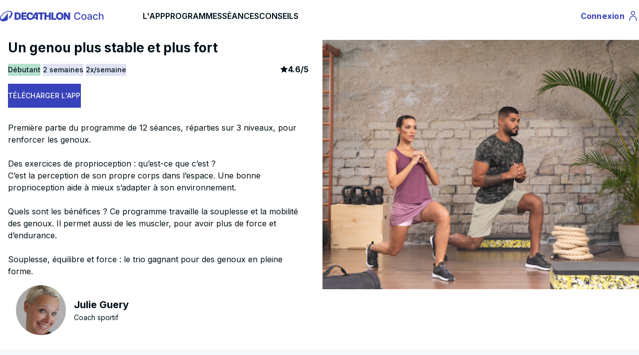

--- FILE ---
content_type: text/html; charset=UTF-8
request_url: https://www.decathloncoach.com/fr/home/coaching/sport-program/d52db036a1b892a1aa3b
body_size: 14263
content:
<!DOCTYPE html>
<html lang="fr" class="desktop">
    <head>
        <link rel="icon" type="image/png" href="/bundles/geonautemodulecore/img/favicon.png" />
        <meta charset="UTF-8" />
        <meta name="viewport" content="width=device-width, initial-scale=1.0" />
        <meta name="robots" content="index, follow, all" />            <meta property="og:title" content="Un genou plus stable et plus fort" />
    <meta property="og:image" content="https://dcm-media.geonaute.com/dcm/media-manager/images/Genoux.jpeg" />
            <meta name="apple-itunes-app" content="app-id=495106186">
    <link rel="manifest" href="/manifest.json">
                            <link rel="canonical" href="https://www.decathloncoach.com/fr/home/coaching/sport-program/d52db036a1b892a1aa3b" />
        
        <title>    Un genou plus stable et plus fort
</title>
            <meta property="og:description" content="Première partie du programme de 12 séances, réparties sur 3 niveaux, pour renforcer les genoux. 

Des exercices de proprioception : qu’est-ce que c’est ? 
C’est la perception de son propre corps dans l’espace. Une bonne proprioception aide à mieux s’adapter à son environnement.

Quels sont les bénéfices ? Ce programme travaille la souplesse et la mobilité des genoux. Il permet aussi de les muscler, pour avoir plus de force et d’endurance.

Souplesse, équilibre et force : le trio gagnant pour des genoux en pleine forme." />
    <meta name="description" content="Première partie du programme de 12 séances, réparties sur 3 niveaux, pour renforcer les genoux. 

Des exercices de proprioception : qu’est-ce que c’est ? 
C’est la perception de son propre corps dans l’espace. Une bonne proprioception aide à mieux s’adapter à son environnement.

Quels sont les bénéfices ? Ce programme travaille la souplesse et la mobilité des genoux. Il permet aussi de les muscler, pour avoir plus de force et d’endurance.

Souplesse, équilibre et force : le trio gagnant pour des genoux en pleine forme." />

        <!-- Loading stylesheets -->
                        <link rel="stylesheet"  href="/ressources/qtip2/3.0.3/jquery.qtip.min.css" />
            <link rel="stylesheet" href="/build/css/vitamin.css" />
        

                    <script type="application/ld+json">
    { "@context": "https://schema.org",
        "@type": "SoftwareApplication",
        "name": "Decathlon Coach",
        "operatingSystem": "ANDROID",
        "applicationCategory": "SportApplication",
        "aggregateRating": {
            "@type": "AggregateRating",
            "ratingValue": "4.5",
            "bestRating": "5",
            "worstRating": "1",
            "ratingCount": "40000" },
        "offers": { "@type": "Offer", "price": "0", "priceCurrency": "EUR" },
        "installUrl": "https://app.adjust.com/3jliilb?fallback=https://play.google.com/store/apps/details?id=com.geonaute.geonaute"
    }
</script>
<script type="application/ld+json">
    { "@context": "https://schema.org",
        "@type": "SoftwareApplication",
        "name": "Decathlon Coach",
        "operatingSystem": "IOS",
        "applicationCategory": "SportApplication",
        "aggregateRating": {
            "@type": "AggregateRating",
            "ratingValue": "4.5",
            "bestRating": "5",
            "worstRating": "1",
            "ratingCount": "14000" },
        "offers": { "@type": "Offer", "price": "0", "priceCurrency": "EUR" },
        "installUrl": "https://app.adjust.com/5bfepo7?fallback=https://apps.apple.com/fr/app/decathlon-coach-sport-running/id495106186"
    }

</script>            <script type="application/ld+json">
    {
        "@context": "https://schema.org",
        "@type": "Organization",
        "name": "Decathlon Coach",
        "url": "https://www.decathloncoach.com/fr/home/",
        "logo": "https://www.decathloncoach.com/bundles/geonautemodulecore/img/logo_decathloncoach.svg",
        "sameAs": [
            "https://www.facebook.com/decathloncoach/",
            "https://www.instagram.com/decathloncoach/"
        ],
        "aggregateRating": {
            "@type": "AggregateRating",
            "ratingValue": "4.5",
            "bestRating": "5",
            "worstRating": "1",
            "ratingCount": "137738"
        }
    }
</script>        
        <!-- Loading fonts -->
                                    <link rel="stylesheet"  href="/build/css/geonaute-font.css" />
                <link
                        href="https://fonts.googleapis.com/css2?family=Inter:wght@100;200;300;400;500;600;700;800;900&display=swap"
                        rel="stylesheet"
                />
                    
        <script type="text/javascript">
            var iplobserverstart = new Date();
            var iplperformancetiming = 1;
        </script>

        <!--[if lt IE 9]>
    <script src="/ressources/html5shiv/3.7.0/html5shiv-printshiv.min.js"></script>
    <script src="/ressources/respond.js/1.3.0/respond.min.js"></script>
<![endif]-->
        <script type="text/javascript" src="/ressources/jquery/jquery-1.9.1.min.js"></script>
        <script type="text/javascript" src="/ressources/jquery.migrate/jquery-migrate-1.2.1.min.js"></script>
    </head>
    <body data-request-id="">
        <div class="global-container">
                    <div class="block gt-tablet:vtmn-hidden">
    <nav class="vtmn-navbar" aria-label="Navbar with icons">
        <div class="vtmn-navbar_left-navigation">
            <button
                    id="burger-btn"
                    class="vtmn-btn vtmn-btn_size--medium vtmn-btn--icon-alone vtmn-btn_variant--ghost vtmns-default-menu-background-color vtmns-color-black vtmns-btn--play-icon"
                    aria-expanded="false"
            >
                <span class="vtmn-sr-only">Menu</span>
                <span class="vtmns-play-icons" aria-hidden="true">
                    <svg width="24" height="24" viewBox="0 0 24 24" fill="none" xmlns="http://www.w3.org/2000/svg">
                        <path d="M2.75 12H21.25M2.75 5.75H21.25M2.75 18.25H21.25" stroke="black" stroke-width="1.5" stroke-linecap="square"/>
                    </svg>
                </span>
            </button>

            <a class="vtmn-navbar_logo" href="/fr/home/"
               title="Decathlon Home Page">
                <img loading="lazy" alt="DECATHLON COACH"
                     src="/bundles/geonautemodulecore/img/logo_decathloncoach_sansbord-V2.svg" height="35px" />
            </a>
        </div>

        <div class="vtmn-navbar_right-navigation">
            <a href="/fr/portal">
                <button class="vtmn-btn vtmn-btn_size--medium vtmn-btn--icon-alone vtmn-btn_variant--ghost vtmns-color-black">
                    <span class="vtmn-sr-only">Profile</span>
                    <span class="vtmns-play-icons" aria-hidden="true">
                        <svg width="24" height="24" viewBox="0 0 24 24" fill="none" xmlns="http://www.w3.org/2000/svg">
                            <path d="M5 22C5 16.1 8.1 12.3 12 12.2C15.9 12.1 19 16 19 21.9M12 2.79999C10.1 2.79999 8.5 4.39999 8.5 6.29999C8.5 8.19999 10.1 9.79999 12 9.79999C13.9 9.79999 15.5 8.19999 15.5 6.29999C15.5 4.39999 13.9 2.79999 12 2.79999Z" stroke="black" stroke-width="1.5"/>
                        </svg>
                </span>
                </button>
            </a>
        </div>
    </nav>
</div>

<div class="block mobile:vtmn-hidden vtmn-mx-auto vtmns-container">
    <nav class="vtmn-navbar" aria-label="Navbar with icons">
        <div class="vtmn-navbar_left-navigation">
            <a class="vtmn-navbar_logo" href="/fr/home/"
               title="Decathlon Home Page">
                <img loading="lazy" alt="DECATHLON COACH"
                     src="/bundles/geonautemodulecore/img/logo_decathloncoach_sansbord-V2.svg" height="35px" />
            </a>

            <div class="mobile:vtmn-hidden vtmn-gap-8 vtmn-ml-10">
                <div class="">
                    <a class="vtmn-font-bold vtmn-text-base " href="/fr/home/">L&#039;APP</a>
                </div>
                <div class="">
                    <a class="vtmn-font-bold vtmn-text-base " href="/fr/home/coaching/programs/sport">PROGRAMMES</a>
                </div>
                <div class="">
                    <a class="vtmn-font-bold vtmn-text-base " href="/fr/home/coaching/sessions/sport">SÉANCES</a>
                </div>
                <div class="">
                    <a class="vtmn-font-bold vtmn-text-base " href="/fr/home/advices">CONSEILS</a>
                </div>
            </div>
        </div>

        <div class="vtmn-navbar_right-navigation">
            <a href="/fr/portal">
                <button class="vtmn-btn vtmn-btn_size--medium vtmn-btn_variant--ghost vtmns-sign-in-text">
                    <span class="vtmn-sr-only">Profile</span>
                    Connexion
                    <span class="vtmns-desktop-play-icons" aria-hidden="true">
                        <svg width="24" height="24" viewBox="0 0 24 24" fill="none" xmlns="http://www.w3.org/2000/svg">
                            <path d="M5 22C5 16.1 8.1 12.3 12 12.2C15.9 12.1 19 16 19 21.9M12 2.79999C10.1 2.79999 8.5 4.39999 8.5 6.29999C8.5 8.19999 10.1 9.79999 12 9.79999C13.9 9.79999 15.5 8.19999 15.5 6.29999C15.5 4.39999 13.9 2.79999 12 2.79999Z" stroke="currentColor" stroke-width="1.5"/>
                        </svg>
                    </span>
                </button>
            </a>
        </div>
    </nav>
</div>

<div id="burger-menu" class="block vtmn-hidden">
    <ul class="vtmn-list">
        <li class="vtmn-list_item-size--small vtmn-list_item--without-divider" tabindex="0">
            <div class="vtmn-list_text">
                <a class="vtmn-font-bold vtmn-text-base " href="/fr/home/">L&#039;App</a>
            </div>
        </li>

        <li class="vtmn-list_item-size--small vtmn-list_item--without-divider" tabindex="1">
            <div class="vtmn-list_text">
                <a class="vtmn-font-bold vtmn-text-base " href="/fr/home/coaching/programs/sport">Programmes</a>
            </div>
        </li>

        <li class="vtmn-list_item-size--small vtmn-list_item--without-divider" tabindex="2">
            <div class="vtmn-list_text">
                <a class="vtmn-font-bold vtmn-text-base " href="/fr/home/coaching/sessions/sport">Séances</a>
            </div>
        </li>

        <li class="vtmn-list_item-size--small vtmn-list_item--without-divider" tabindex="3">
            <div class="vtmn-list_text">
                <a class="vtmn-font-bold vtmn-text-base " href="/fr/home/advices">Conseils</a>
            </div>
        </li>
    </ul>
</div>

<script>
    $(document).ready(function() {
        $('#burger-btn').on('click', function () {
            let menu = $('#burger-menu');

            if (menu.hasClass('vtmn-hidden')) {
                menu.removeClass('vtmn-hidden');
            } else {
                menu.addClass('vtmn-hidden');
            }
        });
    });
</script>                <section>
            <div>
        <div class="vtmn-container vtmn-mx-auto vtmns-container" itemscope itemtype="https://schema.org/Product">
    <meta itemprop="exerciseType" content="Musculation">
    <div class="vtmn-grid lt-small-desktop:vtmn-grid-cols-1 gt-small-desktop:vtmn-grid-cols-2 gt-small-desktop:vtmn-gap-3 gt-small-desktop:vtmn-pt-4 vtmn-bg-background-primary">
        <div class="block lt-small-desktop:vtmn-py-4 gt-small-desktop:vtmn-order-last">
            <div class="lt-small-desktop:vtmn-mx-4">
                <img
                        alt=""
                        class="vtmn-w-full vtmns-main-image"
                        src="https://dcm-media.geonaute.com/dcm/media-manager/images/Genoux.jpeg"
                        itemprop="image"
                />
            </div>
        </div>

        <div>
            <div class="block">
                <h1 class="vtmn-typo_title-4 vtmn-mx-4" itemprop="name">Un genou plus stable et plus fort</h1>
            </div>
            <div class="block vtmn-my-4 vtmn-mx-4">
                
    
<span class="vtmn-tag vtmn-tag_variant--decorative_jade">
    Débutant
</span>
                <span class="vtmn-tag vtmn-tag_variant--decorative_cobalt">2 semaines</span>
                <span class="vtmn-tag vtmn-tag_variant--decorative_cobalt">
                    2x/semaine</span>
                <div class="vtmn-float-right">
                    <div class="vtmn-rating" itemprop="aggregateRating" itemscope itemtype="https://schema.org/AggregateRating">
                        <span class="vtmx-star-fill" role="presentation"></span>
                        <span class="vtmn-rating_comment--primary">
                            <span class="vtmn-sr-only">article rating</span>
                            <meta itemprop="worstRating" content="1">
                            <span itemprop="ratingValue">4.6</span>/<span itemprop="bestRating">5</span>
                                                        <span class="vtmn-sr-only" itemprop="ratingCount">267</span>
                         </span>
                    </div>
                </div>
                <div class="mobile:vtmn-hidden vtmn-my-4">
                    <button data-modalid="download"
                            class="vtmns-modal-open vtmn-btn vtmn-btn_variant--primary vtmn-btn--icon-left vtmn-btn_size--medium">
                        TÉLÉCHARGER L&#039;APP
                    </button>
                </div>
            </div>

            <div class="block vtmn-bg-background-primary vtmn-px-4 vtmn-py-3">
                <p class="vtmn-typo_text-2" itemprop="description">Première partie du programme de 12 séances, réparties sur 3 niveaux, pour renforcer les genoux. <br />
<br />
Des exercices de proprioception : qu’est-ce que c’est ? <br />
C’est la perception de son propre corps dans l’espace. Une bonne proprioception aide à mieux s’adapter à son environnement.<br />
<br />
Quels sont les bénéfices ? Ce programme travaille la souplesse et la mobilité des genoux. Il permet aussi de les muscler, pour avoir plus de force et d’endurance.<br />
<br />
Souplesse, équilibre et force : le trio gagnant pour des genoux en pleine forme.</p>
                
<div class="vtmn-card_variant--side-image mobile:vtmn-my-4" itemprop="author" itemscope="" itemtype="https://schema.org/Person">
    <div>
        <img
                class="vtmns-coach-img vtmn-rounded-full vtmn-flex mobile:vtmn-items-center mobile:vtmn-justify-center vtmn-m-4 mobile:vtmn-mr-8 vtmn-object-cover"
                src="https://dcm-media.geonaute.com/dcm/media-manager/images/julie_guery.jpeg"
                itemprop="image"
                alt=""
        />
    </div>
    <div class="vtmn-card_content vtmn-flex vtmn-justify-center">
        <h2 class="vtmn-card_content--title" itemprop="givenName">Julie Guery</h2>
        <span class="vtmn-card_content--body" itemprop="jobTitle">Coach sportif</span>
    </div>
</div>                <div class="gt-small-desktop:vtmn-hidden">
                    <div class="vtmn-card_variant--side-image vtmn-my-2 vtmn-items-center vtmn-justify-center">
                        <div class="vtmn-card_image vtmns-card-logo">
                            <img
                                    class="vtmn-rounded-md"
                                    loading="lazy"
                                    src="/bundles/geonautemodulecore/img/logo_decathloncoach.svg"
                            />
                        </div>
                        <div class="vtmn-card_content vtmn-flex vtmn-items-center vtmn-justify-center">
                            <span class="vtmn-typo_text-2">
                                Il vous faut l’application Decathlon Coach pour lancer ce programme !
                            </span>
                        </div>
                    </div>
                </div>
            </div>
        </div>
    </div>
</div>

<div class="vtmn-bg-background-secondary vtmn-py-6">
    <div class="vtmn-container vtmn-mx-auto vtmns-container">
        <div class="block">
                            <div>
                    <h2 class="vtmn-typo_title-5 vtmn-mt-4 vtmn-mx-4">
                        Semaine 1 - Renforcer et stabiliser son genou
                    </h2>
                    <p class="vtmn-my-3 vtmn-px-4 vtmn-typo_text-2">
                        Pour cette première semaine, voici deux séances d&#039;environ 20 minutes. Vous y trouverez des exercices de renforcement musculaire,  de souplesse et de proprioception. Bonnes séances
                    </p>
                    <div class="vtmn-p-4 vtmn-mb-4">
                        <ul class="vtmn-list">
                                                        <a class="vtmns-modal-open" data-modalid="modal-1-0">
                                <li tabindex="0" class="mobile:vtmn-text-sm">
                                    <div style="padding-right: 0; padding-left: 13px;" class="vtmn-list_text vtmn-text-left vtmn-truncate">
                                        <div class="vtmn-truncate">
                                            <span class="vtmn-font-bold vtmn-text-content-active">
                                                                                                    <span>01. </span>
                                                                                            </span>
                                            <span>
                                                Séance 1 (25 min)
                                            </span>
                                        </div>
                                    </div>
                                    <div style="padding-left: 0; padding-right: 7px;" class="vtmn-list_end-action">
                                        <button class="vtmn-btn vtmn-btn_variant--ghost vtmn-btn_size--medium vtmn-btn--icon-alone">
                                            <span class="vtmx-chevron-right-fill vtmn-font-bold" aria-hidden="true"></span>
                                        </button>
                                    </div>
                                </li>
                            </a>
                            <div
                                    class="vtmn-modal_background-overlay vtmn-hidden"
                                    id="modal-1-0"
                                    role="dialog"
                                    aria-modal="true"
                            >
                                <div class="vtmns-modal vtmns-transition
                                mobile:vtmn-h-screen mobile:vtmn-left-0 mobile:vtmn-w-screen mobile:vtmn-p-6
                                gt-tablet:vtmn-right-0 gt-tablet:vtmn-top-0 gt-tablet:vtmn-bottom-0 gt-tablet:vtmn-h-auto gt-tablet:vtmn-p-4 gt-tablet:vtmn-w-1/3">
                                    <div class="vtmn-flex vtmn-justify-end">
                                        <button data-modalid="modal-1-0"
                                                class="vtmns-modal-close vtmn-btn vtmn-btn_variant--ghost vtmn-btn--icon-alone vtmn-btn_size--medium">
                                            <span class="vtmx-close-line" aria-hidden="true"></span>
                                        </button>
                                    </div>
                                    <div class="vtmn-modal_content_body">
                                        <div class="vtmn-typo_text-1 vtmn-font-bold vtmn-mb-3">
                                            Séance 1 : Séance 1 (25 min)
                                        </div>
                                        <p class="vtmn-typo_text-3">
                                            Quels sont les bénéfices de cette séance ?<br />
<br />
Muscler vos genoux<br />
Assouplir vos genoux<br />
Améliorer votre équilibre et votre proprioception<br />
<br />
Bonne séance
                                        </p>
                                        <div class="vtmn-typo_text-2 vtmn-font-bold vtmn-my-2 vtmn-mt-8">
                                            Conseil avant séance
                                        </div>
                                        <p class="vtmn-typo_text-3">
                                            Bienvenue ! Ceci est la première séance du programme.
                                        </p>
                                        <div class="vtmn-mt-8">
                                            <div class="vtmn-typo_text-2 vtmn-font-bold vtmn-mb-2">
                                                Déroulé de la séance
                                            </div>
                                            <ul class="vtmns-session-summary">
                                                                                                <li class="vtmns-section vtmns-default-cursor vtmns-default-background-color">
                                                    <span class="vtmns-section-index vtmn-typo_text-3">
                                                        01
                                                    </span>
                                                    <div class="vtmn-flex vtmn-flex-col">
                                                    <span class="vtmns-section-title vtmn-typo_text-3 vtmn-font-not-bold">Montées de genoux (40 sec)</span>
                                                                                                            <img loading="lazy" alt="" class="vtmns-section-title vtmns-section-image gt-small-desktop:vtmn-w-1/2" src="https://dcm-media.geonaute.com/dcm/image/FR/exo61_monte_genoux_man-18-11-27-12:52.jpg" />
                                                                                                        </div>
                                                </li>
                                                                                                <li class="vtmns-section vtmns-default-cursor vtmns-default-background-color">
                                                    <span class="vtmns-section-index vtmn-typo_text-3">
                                                        02
                                                    </span>
                                                    <div class="vtmn-flex vtmn-flex-col">
                                                    <span class="vtmns-section-title vtmn-typo_text-3 vtmn-font-not-bold">Talons fesses (30 sec)</span>
                                                                                                            <img loading="lazy" alt="" class="vtmns-section-title vtmns-section-image gt-small-desktop:vtmn-w-1/2" src="https://dcm-media.geonaute.com/dcm/image/FR/talon_fesse_002_.00_00_00_24.Image_fixe003-19-11-14-16:11.jpg" />
                                                                                                        </div>
                                                </li>
                                                                                                <li class="vtmns-section vtmns-default-cursor vtmns-default-background-color">
                                                    <span class="vtmns-section-index vtmn-typo_text-3">
                                                        03
                                                    </span>
                                                    <div class="vtmn-flex vtmn-flex-col">
                                                    <span class="vtmns-section-title vtmn-typo_text-3 vtmn-font-not-bold">Jumping jacks (30 sec)</span>
                                                                                                            <img loading="lazy" alt="" class="vtmns-section-title vtmns-section-image gt-small-desktop:vtmn-w-1/2" src="https://dcm-media.geonaute.com/dcm/image/FR/Jumping_jack_002_.00_00_00_13.Image_fixe003-19-09-19-16:16.jpg" />
                                                                                                        </div>
                                                </li>
                                                                                                <li class="vtmns-section vtmns-default-cursor vtmns-default-background-color">
                                                    <span class="vtmns-section-index vtmn-typo_text-3">
                                                        04
                                                    </span>
                                                    <div class="vtmn-flex vtmn-flex-col">
                                                    <span class="vtmns-section-title vtmn-typo_text-3 vtmn-font-not-bold">Chaise (30 sec)</span>
                                                                                                            <img loading="lazy" alt="" class="vtmns-section-title vtmns-section-image gt-small-desktop:vtmn-w-1/2" src="https://dcm-media.geonaute.com/dcm/media-manager/images/Chaise_002.00_00_00_00.Still004.jpeg" />
                                                                                                        </div>
                                                </li>
                                                                                                <li class="vtmns-section vtmns-default-cursor vtmns-default-background-color">
                                                    <span class="vtmns-section-index vtmn-typo_text-3">
                                                        05
                                                    </span>
                                                    <div class="vtmn-flex vtmn-flex-col">
                                                    <span class="vtmns-section-title vtmn-typo_text-3 vtmn-font-not-bold">Fentes avant (2x30 sec)</span>
                                                                                                            <img loading="lazy" alt="" class="vtmns-section-title vtmns-section-image gt-small-desktop:vtmn-w-1/2" src="https://dcm-media.geonaute.com/dcm/image/FR/FENTES_FEMME_003.jpg" />
                                                                                                        </div>
                                                </li>
                                                                                                <li class="vtmns-section vtmns-default-cursor vtmns-default-background-color">
                                                    <span class="vtmns-section-index vtmn-typo_text-3">
                                                        06
                                                    </span>
                                                    <div class="vtmn-flex vtmn-flex-col">
                                                    <span class="vtmns-section-title vtmn-typo_text-3 vtmn-font-not-bold">Fentes arrière (60 sec)</span>
                                                                                                            <img loading="lazy" alt="" class="vtmns-section-title vtmns-section-image gt-small-desktop:vtmn-w-1/2" src="https://dcm-media.geonaute.com/dcm/image/FR/Fentes_alternees_au_poids_du_corps_002.00_00_02_13.Still030-20-03-03-10:17.jpg" />
                                                                                                        </div>
                                                </li>
                                                                                                <li class="vtmns-section vtmns-default-cursor vtmns-default-background-color">
                                                    <span class="vtmns-section-index vtmn-typo_text-3">
                                                        07
                                                    </span>
                                                    <div class="vtmn-flex vtmn-flex-col">
                                                    <span class="vtmns-section-title vtmn-typo_text-3 vtmn-font-not-bold">Fentes latérales (60 sec)</span>
                                                                                                            <img loading="lazy" alt="" class="vtmns-section-title vtmns-section-image gt-small-desktop:vtmn-w-1/2" src="https://dcm-media.geonaute.com/dcm/image/FR/Fente_laterale_opt1_002_.00_00_04_17.Image_fixe003-19-09-19-16:40.jpg" />
                                                                                                        </div>
                                                </li>
                                                                                                <li class="vtmns-section vtmns-default-cursor vtmns-default-background-color">
                                                    <span class="vtmns-section-index vtmn-typo_text-3">
                                                        08
                                                    </span>
                                                    <div class="vtmn-flex vtmn-flex-col">
                                                    <span class="vtmns-section-title vtmn-typo_text-3 vtmn-font-not-bold">Squats (30 sec)</span>
                                                                                                            <img loading="lazy" alt="" class="vtmns-section-title vtmns-section-image gt-small-desktop:vtmn-w-1/2" src="https://dcm-media.geonaute.com/dcm/image/FR/Squat_002_.00_00_02_09.Image_fixe003-19-12-13-8:22.jpg" />
                                                                                                        </div>
                                                </li>
                                                                                                <li class="vtmns-section vtmns-default-cursor vtmns-default-background-color">
                                                    <span class="vtmns-section-index vtmn-typo_text-3">
                                                        09
                                                    </span>
                                                    <div class="vtmn-flex vtmn-flex-col">
                                                    <span class="vtmns-section-title vtmn-typo_text-3 vtmn-font-not-bold">Renfo : série 2 (6 min)</span>
                                                                                                        </div>
                                                </li>
                                                                                                <li class="vtmns-section vtmns-default-cursor vtmns-default-background-color">
                                                    <span class="vtmns-section-index vtmn-typo_text-3">
                                                        10
                                                    </span>
                                                    <div class="vtmn-flex vtmn-flex-col">
                                                    <span class="vtmns-section-title vtmn-typo_text-3 vtmn-font-not-bold">Equilibre sur softdisc (30 sec)</span>
                                                                                                            <img loading="lazy" alt="" class="vtmns-section-title vtmns-section-image gt-small-desktop:vtmn-w-1/2" src="https://dcm-media.geonaute.com/dcm/media-manager/images/Deux_pieds_yeux_ouverts_soft_disc_002.00_00_00_00.Still009.jpeg" />
                                                                                                        </div>
                                                </li>
                                                                                                <li class="vtmns-section vtmns-default-cursor vtmns-default-background-color">
                                                    <span class="vtmns-section-index vtmn-typo_text-3">
                                                        11
                                                    </span>
                                                    <div class="vtmn-flex vtmn-flex-col">
                                                    <span class="vtmns-section-title vtmn-typo_text-3 vtmn-font-not-bold">Equilibre sur 1 pied (2x30 sec)</span>
                                                                                                            <img loading="lazy" alt="" class="vtmns-section-title vtmns-section-image gt-small-desktop:vtmn-w-1/2" src="https://dcm-media.geonaute.com/dcm/media-manager/images/Equilibre_1_pied_yeux_ouvert_D_002.00_00_00_00.Still009.jpeg" />
                                                                                                        </div>
                                                </li>
                                                                                                <li class="vtmns-section vtmns-default-cursor vtmns-default-background-color">
                                                    <span class="vtmns-section-index vtmn-typo_text-3">
                                                        12
                                                    </span>
                                                    <div class="vtmn-flex vtmn-flex-col">
                                                    <span class="vtmns-section-title vtmn-typo_text-3 vtmn-font-not-bold">Equilibre en étoile (2x30 sec)</span>
                                                                                                            <img loading="lazy" alt="" class="vtmns-section-title vtmns-section-image gt-small-desktop:vtmn-w-1/2" src="https://dcm-media.geonaute.com/dcm/media-manager/images/Equilibre_en_etoile_D_002.00_00_01_02.Still011.jpeg" />
                                                                                                        </div>
                                                </li>
                                                                                                <li class="vtmns-section vtmns-default-cursor vtmns-default-background-color">
                                                    <span class="vtmns-section-index vtmn-typo_text-3">
                                                        13
                                                    </span>
                                                    <div class="vtmn-flex vtmn-flex-col">
                                                    <span class="vtmns-section-title vtmn-typo_text-3 vtmn-font-not-bold">Proprioception : série 2 (4 min)</span>
                                                                                                            <img loading="lazy" alt="" class="vtmns-section-title vtmns-section-image gt-small-desktop:vtmn-w-1/2" src="https://dcm-media.geonaute.com/dcm/media-manager/images/Deux_pieds_yeux_ouverts_soft_disc_002.00_00_00_00.Still009.jpeg" />
                                                                                                        </div>
                                                </li>
                                                                                                <li class="vtmns-section vtmns-default-cursor vtmns-default-background-color">
                                                    <span class="vtmns-section-index vtmn-typo_text-3">
                                                        14
                                                    </span>
                                                    <div class="vtmn-flex vtmn-flex-col">
                                                    <span class="vtmns-section-title vtmn-typo_text-3 vtmn-font-not-bold">Étirement quadriceps (2x30 sec)</span>
                                                                                                            <img loading="lazy" alt="" class="vtmns-section-title vtmns-section-image gt-small-desktop:vtmn-w-1/2" src="https://dcm-media.geonaute.com/dcm/image/FR/Quadriceps_D_002_image.00_00_00_00.Image_fixe001-19-09-26-14:59.jpg" />
                                                                                                        </div>
                                                </li>
                                                                                                <li class="vtmns-section vtmns-default-cursor vtmns-default-background-color">
                                                    <span class="vtmns-section-index vtmn-typo_text-3">
                                                        15
                                                    </span>
                                                    <div class="vtmn-flex vtmn-flex-col">
                                                    <span class="vtmns-section-title vtmn-typo_text-3 vtmn-font-not-bold">Etirement ischios (60 sec)</span>
                                                                                                            <img loading="lazy" alt="" class="vtmns-section-title vtmns-section-image gt-small-desktop:vtmn-w-1/2" src="https://dcm-media.geonaute.com/dcm/image/FR/Ischios_debout-19-06-18-15:18.jpg" />
                                                                                                        </div>
                                                </li>
                                                                                                <li class="vtmns-section vtmns-default-cursor vtmns-default-background-color">
                                                    <span class="vtmns-section-index vtmn-typo_text-3">
                                                        16
                                                    </span>
                                                    <div class="vtmn-flex vtmn-flex-col">
                                                    <span class="vtmns-section-title vtmn-typo_text-3 vtmn-font-not-bold">Etirement mollets (2x30 sec)</span>
                                                                                                            <img loading="lazy" alt="" class="vtmns-section-title vtmns-section-image gt-small-desktop:vtmn-w-1/2" src="https://dcm-media.geonaute.com/dcm/image/FR/etirement_du_mollet_D_002_image.00_00_00_00.Image_fixe001-19-10-17-15:47.jpg" />
                                                                                                        </div>
                                                </li>
                                                                                            </ul>
                                        </div>
                                        <div class="vtmn-typo_text-2 vtmn-font-bold vtmn-my-2 vtmn-mt-8">
                                            Conseil après séance
                                        </div>
                                        <p class="vtmn-typo_text-3">
                                            Notre conseil : la chaussette de compression pour mieux récupérer après cet entraînement.
                                        </p>
                                    </div>
                                </div>
                            </div>
                                                        <a class="vtmns-modal-open" data-modalid="modal-1-1">
                                <li tabindex="0" class="mobile:vtmn-text-sm">
                                    <div style="padding-right: 0; padding-left: 13px;" class="vtmn-list_text vtmn-text-left vtmn-truncate">
                                        <div class="vtmn-truncate">
                                            <span class="vtmn-font-bold vtmn-text-content-active">
                                                                                                    <span>02. </span>
                                                                                            </span>
                                            <span>
                                                Séance 2 (27 min)
                                            </span>
                                        </div>
                                    </div>
                                    <div style="padding-left: 0; padding-right: 7px;" class="vtmn-list_end-action">
                                        <button class="vtmn-btn vtmn-btn_variant--ghost vtmn-btn_size--medium vtmn-btn--icon-alone">
                                            <span class="vtmx-chevron-right-fill vtmn-font-bold" aria-hidden="true"></span>
                                        </button>
                                    </div>
                                </li>
                            </a>
                            <div
                                    class="vtmn-modal_background-overlay vtmn-hidden"
                                    id="modal-1-1"
                                    role="dialog"
                                    aria-modal="true"
                            >
                                <div class="vtmns-modal vtmns-transition
                                mobile:vtmn-h-screen mobile:vtmn-left-0 mobile:vtmn-w-screen mobile:vtmn-p-6
                                gt-tablet:vtmn-right-0 gt-tablet:vtmn-top-0 gt-tablet:vtmn-bottom-0 gt-tablet:vtmn-h-auto gt-tablet:vtmn-p-4 gt-tablet:vtmn-w-1/3">
                                    <div class="vtmn-flex vtmn-justify-end">
                                        <button data-modalid="modal-1-1"
                                                class="vtmns-modal-close vtmn-btn vtmn-btn_variant--ghost vtmn-btn--icon-alone vtmn-btn_size--medium">
                                            <span class="vtmx-close-line" aria-hidden="true"></span>
                                        </button>
                                    </div>
                                    <div class="vtmn-modal_content_body">
                                        <div class="vtmn-typo_text-1 vtmn-font-bold vtmn-mb-3">
                                            Séance 2 : Séance 2 (27 min)
                                        </div>
                                        <p class="vtmn-typo_text-3">
                                            Quels sont les bénéfices de cette séance ?<br />
<br />
Muscler vos genoux<br />
Assouplir vos genoux<br />
Améliorer votre équilibre et votre proprioception<br />
<br />
Durée de la séance : 17 minutes
                                        </p>
                                        <div class="vtmn-typo_text-2 vtmn-font-bold vtmn-my-2 vtmn-mt-8">
                                            Conseil avant séance
                                        </div>
                                        <p class="vtmn-typo_text-3">
                                            Bienvenue ! Ceci est la première séance du programme.
                                        </p>
                                        <div class="vtmn-mt-8">
                                            <div class="vtmn-typo_text-2 vtmn-font-bold vtmn-mb-2">
                                                Déroulé de la séance
                                            </div>
                                            <ul class="vtmns-session-summary">
                                                                                                <li class="vtmns-section vtmns-default-cursor vtmns-default-background-color">
                                                    <span class="vtmns-section-index vtmn-typo_text-3">
                                                        01
                                                    </span>
                                                    <div class="vtmn-flex vtmn-flex-col">
                                                    <span class="vtmns-section-title vtmn-typo_text-3 vtmn-font-not-bold">Montées de genoux (40 sec)</span>
                                                                                                            <img loading="lazy" alt="" class="vtmns-section-title vtmns-section-image gt-small-desktop:vtmn-w-1/2" src="https://dcm-media.geonaute.com/dcm/image/FR/exo61_monte_genoux_man-18-11-27-12:52.jpg" />
                                                                                                        </div>
                                                </li>
                                                                                                <li class="vtmns-section vtmns-default-cursor vtmns-default-background-color">
                                                    <span class="vtmns-section-index vtmn-typo_text-3">
                                                        02
                                                    </span>
                                                    <div class="vtmn-flex vtmn-flex-col">
                                                    <span class="vtmns-section-title vtmn-typo_text-3 vtmn-font-not-bold">Talons fesses (30 sec)</span>
                                                                                                            <img loading="lazy" alt="" class="vtmns-section-title vtmns-section-image gt-small-desktop:vtmn-w-1/2" src="https://dcm-media.geonaute.com/dcm/image/FR/talon_fesse_002_.00_00_00_24.Image_fixe003-19-11-14-16:11.jpg" />
                                                                                                        </div>
                                                </li>
                                                                                                <li class="vtmns-section vtmns-default-cursor vtmns-default-background-color">
                                                    <span class="vtmns-section-index vtmn-typo_text-3">
                                                        03
                                                    </span>
                                                    <div class="vtmn-flex vtmn-flex-col">
                                                    <span class="vtmns-section-title vtmn-typo_text-3 vtmn-font-not-bold">Jumping jacks (30 sec)</span>
                                                                                                            <img loading="lazy" alt="" class="vtmns-section-title vtmns-section-image gt-small-desktop:vtmn-w-1/2" src="https://dcm-media.geonaute.com/dcm/image/FR/Jumping_jack_002_.00_00_00_13.Image_fixe003-19-09-19-16:16.jpg" />
                                                                                                        </div>
                                                </li>
                                                                                                <li class="vtmns-section vtmns-default-cursor vtmns-default-background-color">
                                                    <span class="vtmns-section-index vtmn-typo_text-3">
                                                        04
                                                    </span>
                                                    <div class="vtmn-flex vtmn-flex-col">
                                                    <span class="vtmns-section-title vtmn-typo_text-3 vtmn-font-not-bold">Chaise (30 sec)</span>
                                                                                                            <img loading="lazy" alt="" class="vtmns-section-title vtmns-section-image gt-small-desktop:vtmn-w-1/2" src="https://dcm-media.geonaute.com/dcm/media-manager/images/Chaise_002.00_00_00_00.Still004.jpeg" />
                                                                                                        </div>
                                                </li>
                                                                                                <li class="vtmns-section vtmns-default-cursor vtmns-default-background-color">
                                                    <span class="vtmns-section-index vtmn-typo_text-3">
                                                        05
                                                    </span>
                                                    <div class="vtmn-flex vtmn-flex-col">
                                                    <span class="vtmns-section-title vtmn-typo_text-3 vtmn-font-not-bold">Fentes avant (2x30 sec)</span>
                                                                                                            <img loading="lazy" alt="" class="vtmns-section-title vtmns-section-image gt-small-desktop:vtmn-w-1/2" src="https://dcm-media.geonaute.com/dcm/image/FR/FENTES_FEMME_003.jpg" />
                                                                                                        </div>
                                                </li>
                                                                                                <li class="vtmns-section vtmns-default-cursor vtmns-default-background-color">
                                                    <span class="vtmns-section-index vtmn-typo_text-3">
                                                        06
                                                    </span>
                                                    <div class="vtmn-flex vtmn-flex-col">
                                                    <span class="vtmns-section-title vtmn-typo_text-3 vtmn-font-not-bold">Fentes arrière (60 sec)</span>
                                                                                                            <img loading="lazy" alt="" class="vtmns-section-title vtmns-section-image gt-small-desktop:vtmn-w-1/2" src="https://dcm-media.geonaute.com/dcm/image/FR/Fentes_alternees_au_poids_du_corps_002.00_00_02_13.Still030-20-03-03-10:17.jpg" />
                                                                                                        </div>
                                                </li>
                                                                                                <li class="vtmns-section vtmns-default-cursor vtmns-default-background-color">
                                                    <span class="vtmns-section-index vtmn-typo_text-3">
                                                        07
                                                    </span>
                                                    <div class="vtmn-flex vtmn-flex-col">
                                                    <span class="vtmns-section-title vtmn-typo_text-3 vtmn-font-not-bold">Fentes latérales (60 sec)</span>
                                                                                                            <img loading="lazy" alt="" class="vtmns-section-title vtmns-section-image gt-small-desktop:vtmn-w-1/2" src="https://dcm-media.geonaute.com/dcm/image/FR/Fente_laterale_opt1_002_.00_00_04_17.Image_fixe003-19-09-19-16:40.jpg" />
                                                                                                        </div>
                                                </li>
                                                                                                <li class="vtmns-section vtmns-default-cursor vtmns-default-background-color">
                                                    <span class="vtmns-section-index vtmn-typo_text-3">
                                                        08
                                                    </span>
                                                    <div class="vtmn-flex vtmn-flex-col">
                                                    <span class="vtmns-section-title vtmn-typo_text-3 vtmn-font-not-bold">Squats (30 sec)</span>
                                                                                                            <img loading="lazy" alt="" class="vtmns-section-title vtmns-section-image gt-small-desktop:vtmn-w-1/2" src="https://dcm-media.geonaute.com/dcm/image/FR/Squat_002_.00_00_02_09.Image_fixe003-19-12-13-8:22.jpg" />
                                                                                                        </div>
                                                </li>
                                                                                                <li class="vtmns-section vtmns-default-cursor vtmns-default-background-color">
                                                    <span class="vtmns-section-index vtmn-typo_text-3">
                                                        09
                                                    </span>
                                                    <div class="vtmn-flex vtmn-flex-col">
                                                    <span class="vtmns-section-title vtmn-typo_text-3 vtmn-font-not-bold">Renfo : série 2 (6 min)</span>
                                                                                                        </div>
                                                </li>
                                                                                                <li class="vtmns-section vtmns-default-cursor vtmns-default-background-color">
                                                    <span class="vtmns-section-index vtmn-typo_text-3">
                                                        10
                                                    </span>
                                                    <div class="vtmn-flex vtmn-flex-col">
                                                    <span class="vtmns-section-title vtmn-typo_text-3 vtmn-font-not-bold">Equilibre sur softdisc (2x30 sec)</span>
                                                                                                            <img loading="lazy" alt="" class="vtmns-section-title vtmns-section-image gt-small-desktop:vtmn-w-1/2" src="https://dcm-media.geonaute.com/dcm/media-manager/images/Deux_pieds_yeux_ouverts_soft_disc_002.00_00_00_00.Still009.jpeg" />
                                                                                                        </div>
                                                </li>
                                                                                                <li class="vtmns-section vtmns-default-cursor vtmns-default-background-color">
                                                    <span class="vtmns-section-index vtmn-typo_text-3">
                                                        11
                                                    </span>
                                                    <div class="vtmn-flex vtmn-flex-col">
                                                    <span class="vtmns-section-title vtmn-typo_text-3 vtmn-font-not-bold">Equilibre sur 1 pied (2x60 sec)</span>
                                                                                                            <img loading="lazy" alt="" class="vtmns-section-title vtmns-section-image gt-small-desktop:vtmn-w-1/2" src="https://dcm-media.geonaute.com/dcm/media-manager/images/Equilibre_1_pied_yeux_ouvert_D_002.00_00_00_00.Still009.jpeg" />
                                                                                                        </div>
                                                </li>
                                                                                                <li class="vtmns-section vtmns-default-cursor vtmns-default-background-color">
                                                    <span class="vtmns-section-index vtmn-typo_text-3">
                                                        12
                                                    </span>
                                                    <div class="vtmn-flex vtmn-flex-col">
                                                    <span class="vtmns-section-title vtmn-typo_text-3 vtmn-font-not-bold">Equilibre en étoile (2x30 sec)</span>
                                                                                                            <img loading="lazy" alt="" class="vtmns-section-title vtmns-section-image gt-small-desktop:vtmn-w-1/2" src="https://dcm-media.geonaute.com/dcm/media-manager/images/Equilibre_en_etoile_D_002.00_00_01_02.Still011.jpeg" />
                                                                                                        </div>
                                                </li>
                                                                                                <li class="vtmns-section vtmns-default-cursor vtmns-default-background-color">
                                                    <span class="vtmns-section-index vtmn-typo_text-3">
                                                        13
                                                    </span>
                                                    <div class="vtmn-flex vtmn-flex-col">
                                                    <span class="vtmns-section-title vtmn-typo_text-3 vtmn-font-not-bold">Proprioception : série 2 (5 min)</span>
                                                                                                            <img loading="lazy" alt="" class="vtmns-section-title vtmns-section-image gt-small-desktop:vtmn-w-1/2" src="https://dcm-media.geonaute.com/dcm/media-manager/images/Deux_pieds_yeux_ouverts_soft_disc_002.00_00_00_00.Still009.jpeg" />
                                                                                                        </div>
                                                </li>
                                                                                                <li class="vtmns-section vtmns-default-cursor vtmns-default-background-color">
                                                    <span class="vtmns-section-index vtmn-typo_text-3">
                                                        14
                                                    </span>
                                                    <div class="vtmn-flex vtmn-flex-col">
                                                    <span class="vtmns-section-title vtmn-typo_text-3 vtmn-font-not-bold">Étirement quadriceps (2x30 sec)</span>
                                                                                                            <img loading="lazy" alt="" class="vtmns-section-title vtmns-section-image gt-small-desktop:vtmn-w-1/2" src="https://dcm-media.geonaute.com/dcm/image/FR/Quadriceps_D_002_image.00_00_00_00.Image_fixe001-19-09-26-14:59.jpg" />
                                                                                                        </div>
                                                </li>
                                                                                                <li class="vtmns-section vtmns-default-cursor vtmns-default-background-color">
                                                    <span class="vtmns-section-index vtmn-typo_text-3">
                                                        15
                                                    </span>
                                                    <div class="vtmn-flex vtmn-flex-col">
                                                    <span class="vtmns-section-title vtmn-typo_text-3 vtmn-font-not-bold">Etirement ischios (60 sec)</span>
                                                                                                            <img loading="lazy" alt="" class="vtmns-section-title vtmns-section-image gt-small-desktop:vtmn-w-1/2" src="https://dcm-media.geonaute.com/dcm/image/FR/Ischios_debout-19-06-18-15:18.jpg" />
                                                                                                        </div>
                                                </li>
                                                                                                <li class="vtmns-section vtmns-default-cursor vtmns-default-background-color">
                                                    <span class="vtmns-section-index vtmn-typo_text-3">
                                                        16
                                                    </span>
                                                    <div class="vtmn-flex vtmn-flex-col">
                                                    <span class="vtmns-section-title vtmn-typo_text-3 vtmn-font-not-bold">Etirement mollets (2x30 sec)</span>
                                                                                                            <img loading="lazy" alt="" class="vtmns-section-title vtmns-section-image gt-small-desktop:vtmn-w-1/2" src="https://dcm-media.geonaute.com/dcm/image/FR/etirement_du_mollet_D_002_image.00_00_00_00.Image_fixe001-19-10-17-15:47.jpg" />
                                                                                                        </div>
                                                </li>
                                                                                            </ul>
                                        </div>
                                        <div class="vtmn-typo_text-2 vtmn-font-bold vtmn-my-2 vtmn-mt-8">
                                            Conseil après séance
                                        </div>
                                        <p class="vtmn-typo_text-3">
                                            Notre conseil : la chaussette de compression pour mieux récupérer après cet entraînement.
                                        </p>
                                    </div>
                                </div>
                            </div>
                                                    </ul>
                    </div>
                </div>
                            <div>
                    <h2 class="vtmn-typo_title-5 vtmn-mt-4 vtmn-mx-4">
                        Semaine 2 - Renforcer et stabiliser son genou
                    </h2>
                    <p class="vtmn-my-3 vtmn-px-4 vtmn-typo_text-2">
                        Pour cette deuxième semaine, voici deux séances de 20 à 25 minutes. Le même type d&#039;exercice vous est proposé : exercices de renforcement musculaire, de souplesse et de proprioception. Afin de progresser, les exercices seront légèrement plus complexes.<br />
Bonnes séances
                    </p>
                    <div class="vtmn-p-4 vtmn-mb-4">
                        <ul class="vtmn-list">
                                                        <a class="vtmns-modal-open" data-modalid="modal-2-2">
                                <li tabindex="0" class="mobile:vtmn-text-sm">
                                    <div style="padding-right: 0; padding-left: 13px;" class="vtmn-list_text vtmn-text-left vtmn-truncate">
                                        <div class="vtmn-truncate">
                                            <span class="vtmn-font-bold vtmn-text-content-active">
                                                                                                    <span>03. </span>
                                                                                            </span>
                                            <span>
                                                Séance 3 (30 min)
                                            </span>
                                        </div>
                                    </div>
                                    <div style="padding-left: 0; padding-right: 7px;" class="vtmn-list_end-action">
                                        <button class="vtmn-btn vtmn-btn_variant--ghost vtmn-btn_size--medium vtmn-btn--icon-alone">
                                            <span class="vtmx-chevron-right-fill vtmn-font-bold" aria-hidden="true"></span>
                                        </button>
                                    </div>
                                </li>
                            </a>
                            <div
                                    class="vtmn-modal_background-overlay vtmn-hidden"
                                    id="modal-2-2"
                                    role="dialog"
                                    aria-modal="true"
                            >
                                <div class="vtmns-modal vtmns-transition
                                mobile:vtmn-h-screen mobile:vtmn-left-0 mobile:vtmn-w-screen mobile:vtmn-p-6
                                gt-tablet:vtmn-right-0 gt-tablet:vtmn-top-0 gt-tablet:vtmn-bottom-0 gt-tablet:vtmn-h-auto gt-tablet:vtmn-p-4 gt-tablet:vtmn-w-1/3">
                                    <div class="vtmn-flex vtmn-justify-end">
                                        <button data-modalid="modal-2-2"
                                                class="vtmns-modal-close vtmn-btn vtmn-btn_variant--ghost vtmn-btn--icon-alone vtmn-btn_size--medium">
                                            <span class="vtmx-close-line" aria-hidden="true"></span>
                                        </button>
                                    </div>
                                    <div class="vtmn-modal_content_body">
                                        <div class="vtmn-typo_text-1 vtmn-font-bold vtmn-mb-3">
                                            Séance 3 : Séance 3 (30 min)
                                        </div>
                                        <p class="vtmn-typo_text-3">
                                            Quels sont les bénéfices de cette séance ?<br />
<br />
Muscler vos genoux<br />
Assouplir vos genoux<br />
Améliorer votre équilibre et votre proprioception
                                        </p>
                                        <div class="vtmn-typo_text-2 vtmn-font-bold vtmn-my-2 vtmn-mt-8">
                                            Conseil avant séance
                                        </div>
                                        <p class="vtmn-typo_text-3">
                                            Optez pour un environnement calme pour rester concentré !
                                        </p>
                                        <div class="vtmn-mt-8">
                                            <div class="vtmn-typo_text-2 vtmn-font-bold vtmn-mb-2">
                                                Déroulé de la séance
                                            </div>
                                            <ul class="vtmns-session-summary">
                                                                                                <li class="vtmns-section vtmns-default-cursor vtmns-default-background-color">
                                                    <span class="vtmns-section-index vtmn-typo_text-3">
                                                        01
                                                    </span>
                                                    <div class="vtmn-flex vtmn-flex-col">
                                                    <span class="vtmns-section-title vtmn-typo_text-3 vtmn-font-not-bold">Montées de genoux (40 sec)</span>
                                                                                                            <img loading="lazy" alt="" class="vtmns-section-title vtmns-section-image gt-small-desktop:vtmn-w-1/2" src="https://dcm-media.geonaute.com/dcm/image/FR/exo61_monte_genoux_man-18-11-27-12:52.jpg" />
                                                                                                        </div>
                                                </li>
                                                                                                <li class="vtmns-section vtmns-default-cursor vtmns-default-background-color">
                                                    <span class="vtmns-section-index vtmn-typo_text-3">
                                                        02
                                                    </span>
                                                    <div class="vtmn-flex vtmn-flex-col">
                                                    <span class="vtmns-section-title vtmn-typo_text-3 vtmn-font-not-bold">Talons fesses (30 sec)</span>
                                                                                                            <img loading="lazy" alt="" class="vtmns-section-title vtmns-section-image gt-small-desktop:vtmn-w-1/2" src="https://dcm-media.geonaute.com/dcm/image/FR/talon_fesse_002_.00_00_00_24.Image_fixe003-19-11-14-16:11.jpg" />
                                                                                                        </div>
                                                </li>
                                                                                                <li class="vtmns-section vtmns-default-cursor vtmns-default-background-color">
                                                    <span class="vtmns-section-index vtmn-typo_text-3">
                                                        03
                                                    </span>
                                                    <div class="vtmn-flex vtmn-flex-col">
                                                    <span class="vtmns-section-title vtmn-typo_text-3 vtmn-font-not-bold">Jumping jacks (30 sec)</span>
                                                                                                            <img loading="lazy" alt="" class="vtmns-section-title vtmns-section-image gt-small-desktop:vtmn-w-1/2" src="https://dcm-media.geonaute.com/dcm/image/FR/Jumping_jack_002_.00_00_00_13.Image_fixe003-19-09-19-16:16.jpg" />
                                                                                                        </div>
                                                </li>
                                                                                                <li class="vtmns-section vtmns-default-cursor vtmns-default-background-color">
                                                    <span class="vtmns-section-index vtmn-typo_text-3">
                                                        04
                                                    </span>
                                                    <div class="vtmn-flex vtmn-flex-col">
                                                    <span class="vtmns-section-title vtmn-typo_text-3 vtmn-font-not-bold">Chaise (40 sec)</span>
                                                                                                            <img loading="lazy" alt="" class="vtmns-section-title vtmns-section-image gt-small-desktop:vtmn-w-1/2" src="https://dcm-media.geonaute.com/dcm/media-manager/images/Chaise_002.00_00_00_00.Still004.jpeg" />
                                                                                                        </div>
                                                </li>
                                                                                                <li class="vtmns-section vtmns-default-cursor vtmns-default-background-color">
                                                    <span class="vtmns-section-index vtmn-typo_text-3">
                                                        05
                                                    </span>
                                                    <div class="vtmn-flex vtmn-flex-col">
                                                    <span class="vtmns-section-title vtmn-typo_text-3 vtmn-font-not-bold">Fentes avant (2x40 sec)</span>
                                                                                                            <img loading="lazy" alt="" class="vtmns-section-title vtmns-section-image gt-small-desktop:vtmn-w-1/2" src="https://dcm-media.geonaute.com/dcm/image/FR/FENTES_FEMME_003.jpg" />
                                                                                                        </div>
                                                </li>
                                                                                                <li class="vtmns-section vtmns-default-cursor vtmns-default-background-color">
                                                    <span class="vtmns-section-index vtmn-typo_text-3">
                                                        06
                                                    </span>
                                                    <div class="vtmn-flex vtmn-flex-col">
                                                    <span class="vtmns-section-title vtmn-typo_text-3 vtmn-font-not-bold">Fentes arrière (80 sec)</span>
                                                                                                            <img loading="lazy" alt="" class="vtmns-section-title vtmns-section-image gt-small-desktop:vtmn-w-1/2" src="https://dcm-media.geonaute.com/dcm/image/FR/Fentes_alternees_au_poids_du_corps_002.00_00_02_13.Still030-20-03-03-10:17.jpg" />
                                                                                                        </div>
                                                </li>
                                                                                                <li class="vtmns-section vtmns-default-cursor vtmns-default-background-color">
                                                    <span class="vtmns-section-index vtmn-typo_text-3">
                                                        07
                                                    </span>
                                                    <div class="vtmn-flex vtmn-flex-col">
                                                    <span class="vtmns-section-title vtmn-typo_text-3 vtmn-font-not-bold">Fentes latérales (80 sec)</span>
                                                                                                            <img loading="lazy" alt="" class="vtmns-section-title vtmns-section-image gt-small-desktop:vtmn-w-1/2" src="https://dcm-media.geonaute.com/dcm/image/FR/Fente_laterale_opt1_002_.00_00_04_17.Image_fixe003-19-09-19-16:40.jpg" />
                                                                                                        </div>
                                                </li>
                                                                                                <li class="vtmns-section vtmns-default-cursor vtmns-default-background-color">
                                                    <span class="vtmns-section-index vtmn-typo_text-3">
                                                        08
                                                    </span>
                                                    <div class="vtmn-flex vtmn-flex-col">
                                                    <span class="vtmns-section-title vtmn-typo_text-3 vtmn-font-not-bold">Genoux répétition (2x40 sec)</span>
                                                                                                            <img loading="lazy" alt="" class="vtmns-section-title vtmns-section-image gt-small-desktop:vtmn-w-1/2" src="https://dcm-media.geonaute.com/dcm/media-manager/images/Genoux_repetition_D_002_.00_00_02_00.Image_fixe003.jpeg" />
                                                                                                        </div>
                                                </li>
                                                                                                <li class="vtmns-section vtmns-default-cursor vtmns-default-background-color">
                                                    <span class="vtmns-section-index vtmn-typo_text-3">
                                                        09
                                                    </span>
                                                    <div class="vtmn-flex vtmn-flex-col">
                                                    <span class="vtmns-section-title vtmn-typo_text-3 vtmn-font-not-bold">Squats (40 sec)</span>
                                                                                                            <img loading="lazy" alt="" class="vtmns-section-title vtmns-section-image gt-small-desktop:vtmn-w-1/2" src="https://dcm-media.geonaute.com/dcm/image/FR/Squat_002_.00_00_02_09.Image_fixe003-19-12-13-8:22.jpg" />
                                                                                                        </div>
                                                </li>
                                                                                                <li class="vtmns-section vtmns-default-cursor vtmns-default-background-color">
                                                    <span class="vtmns-section-index vtmn-typo_text-3">
                                                        10
                                                    </span>
                                                    <div class="vtmn-flex vtmn-flex-col">
                                                    <span class="vtmns-section-title vtmn-typo_text-3 vtmn-font-not-bold">Renfo : série 2 (8 min)</span>
                                                                                                        </div>
                                                </li>
                                                                                                <li class="vtmns-section vtmns-default-cursor vtmns-default-background-color">
                                                    <span class="vtmns-section-index vtmn-typo_text-3">
                                                        11
                                                    </span>
                                                    <div class="vtmn-flex vtmn-flex-col">
                                                    <span class="vtmns-section-title vtmn-typo_text-3 vtmn-font-not-bold">Equilibre sur softdisc (30 sec)</span>
                                                                                                            <img loading="lazy" alt="" class="vtmns-section-title vtmns-section-image gt-small-desktop:vtmn-w-1/2" src="https://dcm-media.geonaute.com/dcm/media-manager/images/Deux_pieds_yeux_ouverts_soft_disc_002.00_00_00_00.Still009.jpeg" />
                                                                                                        </div>
                                                </li>
                                                                                                <li class="vtmns-section vtmns-default-cursor vtmns-default-background-color">
                                                    <span class="vtmns-section-index vtmn-typo_text-3">
                                                        12
                                                    </span>
                                                    <div class="vtmn-flex vtmn-flex-col">
                                                    <span class="vtmns-section-title vtmn-typo_text-3 vtmn-font-not-bold">Equilibre sur 1 pied (2x30 sec)</span>
                                                                                                            <img loading="lazy" alt="" class="vtmns-section-title vtmns-section-image gt-small-desktop:vtmn-w-1/2" src="https://dcm-media.geonaute.com/dcm/media-manager/images/Equilibre_1_pied_yeux_ouvert_D_002.00_00_00_00.Still009.jpeg" />
                                                                                                        </div>
                                                </li>
                                                                                                <li class="vtmns-section vtmns-default-cursor vtmns-default-background-color">
                                                    <span class="vtmns-section-index vtmn-typo_text-3">
                                                        13
                                                    </span>
                                                    <div class="vtmn-flex vtmn-flex-col">
                                                    <span class="vtmns-section-title vtmn-typo_text-3 vtmn-font-not-bold">Equilibre en étoile (2x30 sec)</span>
                                                                                                            <img loading="lazy" alt="" class="vtmns-section-title vtmns-section-image gt-small-desktop:vtmn-w-1/2" src="https://dcm-media.geonaute.com/dcm/media-manager/images/Equilibre_en_etoile_D_002.00_00_01_02.Still011.jpeg" />
                                                                                                        </div>
                                                </li>
                                                                                                <li class="vtmns-section vtmns-default-cursor vtmns-default-background-color">
                                                    <span class="vtmns-section-index vtmn-typo_text-3">
                                                        14
                                                    </span>
                                                    <div class="vtmn-flex vtmn-flex-col">
                                                    <span class="vtmns-section-title vtmn-typo_text-3 vtmn-font-not-bold">Proprioception : série 2 (4 min)</span>
                                                                                                            <img loading="lazy" alt="" class="vtmns-section-title vtmns-section-image gt-small-desktop:vtmn-w-1/2" src="https://dcm-media.geonaute.com/dcm/media-manager/images/Deux_pieds_yeux_ouverts_soft_disc_002.00_00_00_00.Still009.jpeg" />
                                                                                                        </div>
                                                </li>
                                                                                                <li class="vtmns-section vtmns-default-cursor vtmns-default-background-color">
                                                    <span class="vtmns-section-index vtmn-typo_text-3">
                                                        15
                                                    </span>
                                                    <div class="vtmn-flex vtmn-flex-col">
                                                    <span class="vtmns-section-title vtmn-typo_text-3 vtmn-font-not-bold">Étirement quadriceps (2x30 sec)</span>
                                                                                                            <img loading="lazy" alt="" class="vtmns-section-title vtmns-section-image gt-small-desktop:vtmn-w-1/2" src="https://dcm-media.geonaute.com/dcm/image/FR/Quadriceps_D_002_image.00_00_00_00.Image_fixe001-19-09-26-14:59.jpg" />
                                                                                                        </div>
                                                </li>
                                                                                                <li class="vtmns-section vtmns-default-cursor vtmns-default-background-color">
                                                    <span class="vtmns-section-index vtmn-typo_text-3">
                                                        16
                                                    </span>
                                                    <div class="vtmn-flex vtmn-flex-col">
                                                    <span class="vtmns-section-title vtmn-typo_text-3 vtmn-font-not-bold">Etirement ischios (60 sec)</span>
                                                                                                            <img loading="lazy" alt="" class="vtmns-section-title vtmns-section-image gt-small-desktop:vtmn-w-1/2" src="https://dcm-media.geonaute.com/dcm/image/FR/Ischios_debout-19-06-18-15:18.jpg" />
                                                                                                        </div>
                                                </li>
                                                                                                <li class="vtmns-section vtmns-default-cursor vtmns-default-background-color">
                                                    <span class="vtmns-section-index vtmn-typo_text-3">
                                                        17
                                                    </span>
                                                    <div class="vtmn-flex vtmn-flex-col">
                                                    <span class="vtmns-section-title vtmn-typo_text-3 vtmn-font-not-bold">Etirement mollets (2x30 sec)</span>
                                                                                                            <img loading="lazy" alt="" class="vtmns-section-title vtmns-section-image gt-small-desktop:vtmn-w-1/2" src="https://dcm-media.geonaute.com/dcm/image/FR/etirement_du_mollet_D_002_image.00_00_00_00.Image_fixe001-19-10-17-15:47.jpg" />
                                                                                                        </div>
                                                </li>
                                                                                            </ul>
                                        </div>
                                        <div class="vtmn-typo_text-2 vtmn-font-bold vtmn-my-2 vtmn-mt-8">
                                            Conseil après séance
                                        </div>
                                        <p class="vtmn-typo_text-3">
                                            Notre conseil : la chaussette de compression pour mieux récupérer après cet entraînement.
                                        </p>
                                    </div>
                                </div>
                            </div>
                                                        <a class="vtmns-modal-open" data-modalid="modal-2-3">
                                <li tabindex="0" class="mobile:vtmn-text-sm">
                                    <div style="padding-right: 0; padding-left: 13px;" class="vtmn-list_text vtmn-text-left vtmn-truncate">
                                        <div class="vtmn-truncate">
                                            <span class="vtmn-font-bold vtmn-text-content-active">
                                                                                                    <span>04. </span>
                                                                                            </span>
                                            <span>
                                                Séance 4 (35 min)
                                            </span>
                                        </div>
                                    </div>
                                    <div style="padding-left: 0; padding-right: 7px;" class="vtmn-list_end-action">
                                        <button class="vtmn-btn vtmn-btn_variant--ghost vtmn-btn_size--medium vtmn-btn--icon-alone">
                                            <span class="vtmx-chevron-right-fill vtmn-font-bold" aria-hidden="true"></span>
                                        </button>
                                    </div>
                                </li>
                            </a>
                            <div
                                    class="vtmn-modal_background-overlay vtmn-hidden"
                                    id="modal-2-3"
                                    role="dialog"
                                    aria-modal="true"
                            >
                                <div class="vtmns-modal vtmns-transition
                                mobile:vtmn-h-screen mobile:vtmn-left-0 mobile:vtmn-w-screen mobile:vtmn-p-6
                                gt-tablet:vtmn-right-0 gt-tablet:vtmn-top-0 gt-tablet:vtmn-bottom-0 gt-tablet:vtmn-h-auto gt-tablet:vtmn-p-4 gt-tablet:vtmn-w-1/3">
                                    <div class="vtmn-flex vtmn-justify-end">
                                        <button data-modalid="modal-2-3"
                                                class="vtmns-modal-close vtmn-btn vtmn-btn_variant--ghost vtmn-btn--icon-alone vtmn-btn_size--medium">
                                            <span class="vtmx-close-line" aria-hidden="true"></span>
                                        </button>
                                    </div>
                                    <div class="vtmn-modal_content_body">
                                        <div class="vtmn-typo_text-1 vtmn-font-bold vtmn-mb-3">
                                            Séance 4 : Séance 4 (35 min)
                                        </div>
                                        <p class="vtmn-typo_text-3">
                                            Quels sont les bénéfices de cette séance ?<br />
<br />
Muscler vos genoux<br />
Assouplir vos genoux<br />
Améliorer votre équilibre et votre proprioception
                                        </p>
                                        <div class="vtmn-typo_text-2 vtmn-font-bold vtmn-my-2 vtmn-mt-8">
                                            Conseil avant séance
                                        </div>
                                        <p class="vtmn-typo_text-3">
                                            Optez pour un environnement calme pour rester concentré !
                                        </p>
                                        <div class="vtmn-mt-8">
                                            <div class="vtmn-typo_text-2 vtmn-font-bold vtmn-mb-2">
                                                Déroulé de la séance
                                            </div>
                                            <ul class="vtmns-session-summary">
                                                                                                <li class="vtmns-section vtmns-default-cursor vtmns-default-background-color">
                                                    <span class="vtmns-section-index vtmn-typo_text-3">
                                                        01
                                                    </span>
                                                    <div class="vtmn-flex vtmn-flex-col">
                                                    <span class="vtmns-section-title vtmn-typo_text-3 vtmn-font-not-bold">Montées de genoux (40 sec)</span>
                                                                                                            <img loading="lazy" alt="" class="vtmns-section-title vtmns-section-image gt-small-desktop:vtmn-w-1/2" src="https://dcm-media.geonaute.com/dcm/image/FR/exo61_monte_genoux_man-18-11-27-12:52.jpg" />
                                                                                                        </div>
                                                </li>
                                                                                                <li class="vtmns-section vtmns-default-cursor vtmns-default-background-color">
                                                    <span class="vtmns-section-index vtmn-typo_text-3">
                                                        02
                                                    </span>
                                                    <div class="vtmn-flex vtmn-flex-col">
                                                    <span class="vtmns-section-title vtmn-typo_text-3 vtmn-font-not-bold">Talons fesses (30 sec)</span>
                                                                                                            <img loading="lazy" alt="" class="vtmns-section-title vtmns-section-image gt-small-desktop:vtmn-w-1/2" src="https://dcm-media.geonaute.com/dcm/image/FR/talon_fesse_002_.00_00_00_24.Image_fixe003-19-11-14-16:11.jpg" />
                                                                                                        </div>
                                                </li>
                                                                                                <li class="vtmns-section vtmns-default-cursor vtmns-default-background-color">
                                                    <span class="vtmns-section-index vtmn-typo_text-3">
                                                        03
                                                    </span>
                                                    <div class="vtmn-flex vtmn-flex-col">
                                                    <span class="vtmns-section-title vtmn-typo_text-3 vtmn-font-not-bold">Jumping jacks (30 sec)</span>
                                                                                                            <img loading="lazy" alt="" class="vtmns-section-title vtmns-section-image gt-small-desktop:vtmn-w-1/2" src="https://dcm-media.geonaute.com/dcm/image/FR/Jumping_jack_002_.00_00_00_13.Image_fixe003-19-09-19-16:16.jpg" />
                                                                                                        </div>
                                                </li>
                                                                                                <li class="vtmns-section vtmns-default-cursor vtmns-default-background-color">
                                                    <span class="vtmns-section-index vtmn-typo_text-3">
                                                        04
                                                    </span>
                                                    <div class="vtmn-flex vtmn-flex-col">
                                                    <span class="vtmns-section-title vtmn-typo_text-3 vtmn-font-not-bold">Chaise (40 sec)</span>
                                                                                                            <img loading="lazy" alt="" class="vtmns-section-title vtmns-section-image gt-small-desktop:vtmn-w-1/2" src="https://dcm-media.geonaute.com/dcm/media-manager/images/Chaise_002.00_00_00_00.Still004.jpeg" />
                                                                                                        </div>
                                                </li>
                                                                                                <li class="vtmns-section vtmns-default-cursor vtmns-default-background-color">
                                                    <span class="vtmns-section-index vtmn-typo_text-3">
                                                        05
                                                    </span>
                                                    <div class="vtmn-flex vtmn-flex-col">
                                                    <span class="vtmns-section-title vtmn-typo_text-3 vtmn-font-not-bold">Fentes avant (2x40 sec)</span>
                                                                                                            <img loading="lazy" alt="" class="vtmns-section-title vtmns-section-image gt-small-desktop:vtmn-w-1/2" src="https://dcm-media.geonaute.com/dcm/image/FR/FENTES_FEMME_003.jpg" />
                                                                                                        </div>
                                                </li>
                                                                                                <li class="vtmns-section vtmns-default-cursor vtmns-default-background-color">
                                                    <span class="vtmns-section-index vtmn-typo_text-3">
                                                        06
                                                    </span>
                                                    <div class="vtmn-flex vtmn-flex-col">
                                                    <span class="vtmns-section-title vtmn-typo_text-3 vtmn-font-not-bold">Fentes arrière (80 sec)</span>
                                                                                                            <img loading="lazy" alt="" class="vtmns-section-title vtmns-section-image gt-small-desktop:vtmn-w-1/2" src="https://dcm-media.geonaute.com/dcm/image/FR/Fentes_alternees_au_poids_du_corps_002.00_00_02_13.Still030-20-03-03-10:17.jpg" />
                                                                                                        </div>
                                                </li>
                                                                                                <li class="vtmns-section vtmns-default-cursor vtmns-default-background-color">
                                                    <span class="vtmns-section-index vtmn-typo_text-3">
                                                        07
                                                    </span>
                                                    <div class="vtmn-flex vtmn-flex-col">
                                                    <span class="vtmns-section-title vtmn-typo_text-3 vtmn-font-not-bold">Squats (40 sec)</span>
                                                                                                            <img loading="lazy" alt="" class="vtmns-section-title vtmns-section-image gt-small-desktop:vtmn-w-1/2" src="https://dcm-media.geonaute.com/dcm/image/FR/Squat_002_.00_00_02_09.Image_fixe003-19-12-13-8:22.jpg" />
                                                                                                        </div>
                                                </li>
                                                                                                <li class="vtmns-section vtmns-default-cursor vtmns-default-background-color">
                                                    <span class="vtmns-section-index vtmn-typo_text-3">
                                                        08
                                                    </span>
                                                    <div class="vtmn-flex vtmn-flex-col">
                                                    <span class="vtmns-section-title vtmn-typo_text-3 vtmn-font-not-bold">Genoux répétition (2x40 sec)</span>
                                                                                                            <img loading="lazy" alt="" class="vtmns-section-title vtmns-section-image gt-small-desktop:vtmn-w-1/2" src="https://dcm-media.geonaute.com/dcm/media-manager/images/Genoux_repetition_D_002_.00_00_02_00.Image_fixe003.jpeg" />
                                                                                                        </div>
                                                </li>
                                                                                                <li class="vtmns-section vtmns-default-cursor vtmns-default-background-color">
                                                    <span class="vtmns-section-index vtmn-typo_text-3">
                                                        09
                                                    </span>
                                                    <div class="vtmn-flex vtmn-flex-col">
                                                    <span class="vtmns-section-title vtmn-typo_text-3 vtmn-font-not-bold">Squats (40 sec)</span>
                                                                                                            <img loading="lazy" alt="" class="vtmns-section-title vtmns-section-image gt-small-desktop:vtmn-w-1/2" src="https://dcm-media.geonaute.com/dcm/image/FR/Squat_002_.00_00_02_09.Image_fixe003-19-12-13-8:22.jpg" />
                                                                                                        </div>
                                                </li>
                                                                                                <li class="vtmns-section vtmns-default-cursor vtmns-default-background-color">
                                                    <span class="vtmns-section-index vtmn-typo_text-3">
                                                        10
                                                    </span>
                                                    <div class="vtmn-flex vtmn-flex-col">
                                                    <span class="vtmns-section-title vtmn-typo_text-3 vtmn-font-not-bold">Renfo : série 2 (8 min)</span>
                                                                                                        </div>
                                                </li>
                                                                                                <li class="vtmns-section vtmns-default-cursor vtmns-default-background-color">
                                                    <span class="vtmns-section-index vtmn-typo_text-3">
                                                        11
                                                    </span>
                                                    <div class="vtmn-flex vtmn-flex-col">
                                                    <span class="vtmns-section-title vtmn-typo_text-3 vtmn-font-not-bold">Equilibre sur softdisc (2x30 sec)</span>
                                                                                                            <img loading="lazy" alt="" class="vtmns-section-title vtmns-section-image gt-small-desktop:vtmn-w-1/2" src="https://dcm-media.geonaute.com/dcm/media-manager/images/Deux_pieds_yeux_ouverts_soft_disc_002.00_00_00_00.Still009.jpeg" />
                                                                                                        </div>
                                                </li>
                                                                                                <li class="vtmns-section vtmns-default-cursor vtmns-default-background-color">
                                                    <span class="vtmns-section-index vtmn-typo_text-3">
                                                        12
                                                    </span>
                                                    <div class="vtmn-flex vtmn-flex-col">
                                                    <span class="vtmns-section-title vtmn-typo_text-3 vtmn-font-not-bold">Equilibre sur 1 pied (2x60 sec)</span>
                                                                                                            <img loading="lazy" alt="" class="vtmns-section-title vtmns-section-image gt-small-desktop:vtmn-w-1/2" src="https://dcm-media.geonaute.com/dcm/media-manager/images/Equilibre_1_pied_yeux_ouvert_D_002.00_00_00_00.Still009.jpeg" />
                                                                                                        </div>
                                                </li>
                                                                                                <li class="vtmns-section vtmns-default-cursor vtmns-default-background-color">
                                                    <span class="vtmns-section-index vtmn-typo_text-3">
                                                        13
                                                    </span>
                                                    <div class="vtmn-flex vtmn-flex-col">
                                                    <span class="vtmns-section-title vtmn-typo_text-3 vtmn-font-not-bold">Equilibre en étoile (2x30 sec)</span>
                                                                                                            <img loading="lazy" alt="" class="vtmns-section-title vtmns-section-image gt-small-desktop:vtmn-w-1/2" src="https://dcm-media.geonaute.com/dcm/media-manager/images/Equilibre_en_etoile_D_002.00_00_01_02.Still011.jpeg" />
                                                                                                        </div>
                                                </li>
                                                                                                <li class="vtmns-section vtmns-default-cursor vtmns-default-background-color">
                                                    <span class="vtmns-section-index vtmn-typo_text-3">
                                                        14
                                                    </span>
                                                    <div class="vtmn-flex vtmn-flex-col">
                                                    <span class="vtmns-section-title vtmn-typo_text-3 vtmn-font-not-bold">Equilibre sur 1 pied et demi pointe (30 sec)</span>
                                                                                                            <img loading="lazy" alt="" class="vtmns-section-title vtmns-section-image gt-small-desktop:vtmn-w-1/2" src="https://dcm-media.geonaute.com/dcm/media-manager/images/Equilibre_1_pied_demie_pointe_D_002.00_00_02_02.Still011.jpeg" />
                                                                                                        </div>
                                                </li>
                                                                                                <li class="vtmns-section vtmns-default-cursor vtmns-default-background-color">
                                                    <span class="vtmns-section-index vtmn-typo_text-3">
                                                        15
                                                    </span>
                                                    <div class="vtmn-flex vtmn-flex-col">
                                                    <span class="vtmns-section-title vtmn-typo_text-3 vtmn-font-not-bold">Proprioception : série 2 (6 min)</span>
                                                                                                            <img loading="lazy" alt="" class="vtmns-section-title vtmns-section-image gt-small-desktop:vtmn-w-1/2" src="https://dcm-media.geonaute.com/dcm/media-manager/images/Deux_pieds_yeux_ouverts_soft_disc_002.00_00_00_00.Still009.jpeg" />
                                                                                                        </div>
                                                </li>
                                                                                                <li class="vtmns-section vtmns-default-cursor vtmns-default-background-color">
                                                    <span class="vtmns-section-index vtmn-typo_text-3">
                                                        16
                                                    </span>
                                                    <div class="vtmn-flex vtmn-flex-col">
                                                    <span class="vtmns-section-title vtmn-typo_text-3 vtmn-font-not-bold">Étirement quadriceps (2x30 sec)</span>
                                                                                                            <img loading="lazy" alt="" class="vtmns-section-title vtmns-section-image gt-small-desktop:vtmn-w-1/2" src="https://dcm-media.geonaute.com/dcm/image/FR/Quadriceps_D_002_image.00_00_00_00.Image_fixe001-19-09-26-14:59.jpg" />
                                                                                                        </div>
                                                </li>
                                                                                                <li class="vtmns-section vtmns-default-cursor vtmns-default-background-color">
                                                    <span class="vtmns-section-index vtmn-typo_text-3">
                                                        17
                                                    </span>
                                                    <div class="vtmn-flex vtmn-flex-col">
                                                    <span class="vtmns-section-title vtmn-typo_text-3 vtmn-font-not-bold">Etirement ischios (60 sec)</span>
                                                                                                            <img loading="lazy" alt="" class="vtmns-section-title vtmns-section-image gt-small-desktop:vtmn-w-1/2" src="https://dcm-media.geonaute.com/dcm/image/FR/Ischios_debout-19-06-18-15:18.jpg" />
                                                                                                        </div>
                                                </li>
                                                                                                <li class="vtmns-section vtmns-default-cursor vtmns-default-background-color">
                                                    <span class="vtmns-section-index vtmn-typo_text-3">
                                                        18
                                                    </span>
                                                    <div class="vtmn-flex vtmn-flex-col">
                                                    <span class="vtmns-section-title vtmn-typo_text-3 vtmn-font-not-bold">Etirement mollets (2x30 sec)</span>
                                                                                                            <img loading="lazy" alt="" class="vtmns-section-title vtmns-section-image gt-small-desktop:vtmn-w-1/2" src="https://dcm-media.geonaute.com/dcm/image/FR/etirement_du_mollet_D_002_image.00_00_00_00.Image_fixe001-19-10-17-15:47.jpg" />
                                                                                                        </div>
                                                </li>
                                                                                            </ul>
                                        </div>
                                        <div class="vtmn-typo_text-2 vtmn-font-bold vtmn-my-2 vtmn-mt-8">
                                            Conseil après séance
                                        </div>
                                        <p class="vtmn-typo_text-3">
                                            Notre conseil : la chaussette de compression pour mieux récupérer après cet entraînement.
                                        </p>
                                    </div>
                                </div>
                            </div>
                                                    </ul>
                    </div>
                </div>
                    </div>
    </div>
</div>

<div class="vtmn-container vtmn-mx-auto vtmns-container">
    <div class="block vtmn-px-4 vtmn-my-2 vtmn-py-3 vtmn-bg-background-primary">
        <h2 class="vtmn-typo_title-5 vtmn-pb-6 vtmn-mt-4">
            Conseil du coach
        </h2>
        <div class="vtmns-bg-black vtmns-text-inversed vtmn-p-3">
            "Vous aurez besoin d&#039;un softdisc ou d&#039;un coussin pour faire ce programme"
        </div>
        
<div class="vtmn-card_variant--side-image mobile:vtmn-my-4" itemprop="author" itemscope="" itemtype="https://schema.org/Person">
    <div>
        <img
                class="vtmns-coach-img vtmn-rounded-full vtmn-flex mobile:vtmn-items-center mobile:vtmn-justify-center vtmn-m-4 mobile:vtmn-mr-8 vtmn-object-cover"
                src="https://dcm-media.geonaute.com/dcm/media-manager/images/julie_guery.jpeg"
                itemprop="image"
                alt=""
        />
    </div>
    <div class="vtmn-card_content vtmn-flex vtmn-justify-center">
        <h2 class="vtmn-card_content--title" itemprop="givenName">Julie Guery</h2>
        <span class="vtmn-card_content--body" itemprop="jobTitle">Coach sportif</span>
    </div>
</div>    </div>

    <div class="gt-tablet:vtmn-hidden vtmn-fixed vtmn-bottom-0 vtmn-left-0 vtmn-right-0 vtmn-p-4 vtmn-z-10 vtmn-bg-white">
        <a href="https://app.adjust.com/pej5lx7" class="vtmn-flex">
            <button class="vtmn-btn vtmn-btn_variant--primary vtmn-btn--icon-left vtmn-btn_size--medium vtmn-btn_size--stretched">
                TÉLÉCHARGER L&#039;APP
            </button>
        </a>
    </div>

    <div id="download" class="vtmn-modal_background-overlay vtmn-hidden">
        <div class="vtmn-modal_content">
            <div class="vtmn-modal_content_title">
                <button data-modalid="download"
                        class="vtmns-modal-close vtmn-btn vtmn-btn_variant--ghost vtmn-btn--icon-alone vtmn-btn_size--medium">
                    <span class="vtmx-close-line" aria-hidden="true"></span>
                </button>
            </div>
            <div class="vtmn-modal_content_body vtmn-flex vtmn-justify-center vtmn-items-center vtmn-flex-col">
                <h5 class="vtmn-mb-3 vtmn-font-bold vtmn-text-center">Envie de bouger avec Decathlon Coach ? ;)<br />Ça se passe juste ici 👇</h5>
                <div class="vtmn-mt-2 vtmn-mb-3">
                    <img width="200px" height="200px"
                         src="/bundles/geonautemodulecore/img/Vitamin/qrcode_programme.svg" alt="qr-code"/>
                </div>
            </div>
        </div>
    </div>
</div>

<div class="block vtmns-bg-dark vtmn-mt-2">
    <div class="vtmn-mx-auto vtmns-container">
        <div class="vtmn-px-9 vtmn-py-6 vtmn-grid mobile:vtmn-grid-cols-1
        vtmn-gap-4 tablet:vtmn-grid-cols-2 small-desktop:vtmn-grid-cols-3 gt-medium-desktop:vtmn-grid-cols-4">
            <div class="vtmn-card vtmns-pre-footer-card vtmn-py-4">
                <div class="vtmn-card_content vtmn-text-center vtmn-font-bold">
                    <span class="vtmx-award-line vtmn-text-content-primary-reversed vtmn-justify-center vtmn-text-3xl"
                          aria-hidden="true"></span>
                    <span class="vtmn-text-content-primary-reversed vtmn-typo_text-1">
                        4.5/5<br/>
                                sur nos programmes
                    </span>
                </div>
            </div>
            <div class="vtmn-card vtmns-pre-footer-card vtmn-py-4">
                <div class="vtmn-card_content vtmn-text-center vtmn-font-bold">
                    <span class="vtmx-emotion-laugh-fill vtmn-text-content-primary-reversed vtmn-justify-center vtmn-text-3xl"
                          aria-hidden="true"></span>
                    <span class="vtmn-text-content-primary-reversed vtmn-typo_text-1">
                        App 100% gratuite
                    </span>
                </div>
            </div>
            <div class="vtmn-card vtmns-pre-footer-card">
                <div class="vtmn-card_content vtmn-text-center vtmn-font-bold">
                    <span class="vtmn-font-bold vtmn-text-content-primary-reversed vtmn-justify-center vtmn-flex" aria-hidden="true">
                        <svg width="24" height="28" viewBox="0 0 24 28" fill="none"
                             xmlns="http://www.w3.org/2000/svg">
                             <path d="M4.50933 3.29076C6.63432 1.58818 9.27707 0.662422 12 0.666763C14.8333 0.666763 17.4373 1.6481 19.4907 3.29076L21.428 1.35343L23.3133 3.23876L21.376 5.1761C23.0786 7.30109 24.0043 9.94383 24 12.6668V14.0001H0V12.6668C0 9.83343 0.981333 7.22943 2.624 5.1761L0.686667 3.2401L2.572 1.35476L4.50933 3.2921V3.29076ZM0 16.6668H24V26.0001C24 26.3537 23.8595 26.6929 23.6095 26.9429C23.3594 27.193 23.0203 27.3334 22.6667 27.3334H1.33333C0.979711 27.3334 0.640573 27.193 0.390524 26.9429C0.140476 26.6929 0 26.3537 0 26.0001V16.6668ZM8 10.0001C8.35362 10.0001 8.69276 9.85962 8.94281 9.60957C9.19286 9.35952 9.33333 9.02038 9.33333 8.66676C9.33333 8.31314 9.19286 7.974 8.94281 7.72395C8.69276 7.47391 8.35362 7.33343 8 7.33343C7.64638 7.33343 7.30724 7.47391 7.05719 7.72395C6.80714 7.974 6.66667 8.31314 6.66667 8.66676C6.66667 9.02038 6.80714 9.35952 7.05719 9.60957C7.30724 9.85962 7.64638 10.0001 8 10.0001V10.0001ZM16 10.0001C16.3536 10.0001 16.6928 9.85962 16.9428 9.60957C17.1929 9.35952 17.3333 9.02038 17.3333 8.66676C17.3333 8.31314 17.1929 7.974 16.9428 7.72395C16.6928 7.47391 16.3536 7.33343 16 7.33343C15.6464 7.33343 15.3072 7.47391 15.0572 7.72395C14.8071 7.974 14.6667 8.31314 14.6667 8.66676C14.6667 9.02038 14.8071 9.35952 15.0572 9.60957C15.3072 9.85962 15.6464 10.0001 16 10.0001V10.0001Z" fill="white"/>
                        </svg>
                    </span>
                    <span class="vtmn-text-content-primary-reversed vtmn-typo_text-1">
                            4.5/5
                    </span>
                    <span>
                        <img onclick="window.location.href = 'https://kdsx.adj.st/home?adj_t=65d1d1s&amp;adj_fallback=https://play.google.com/store/apps/details?id=com.geonaute.geonaute&amp;adj_redirect_macos=https://play.google.com/store/apps/details?id=com.geonaute.geonaute'"
                             style="cursor: pointer;"
                             class="vtmns-pre-footer-app-logo"
                             alt="Logo du Google store"
                             loading="lazy"
                             src="/bundles/geonautemodulehome/img/playstore/playstore_fr.svg">
                    </span>
                </div>
            </div>
            <div class="vtmn-card vtmns-pre-footer-card">
                <div class="vtmn-card_content vtmn-text-center vtmn-font-bold">
                    <span class="vtmn-font-bold vtmn-text-content-primary-reversed vtmn-justify-center vtmn-flex" aria-hidden="true">
                        <svg width="25" height="30" viewBox="0 0 25 30" fill="none"
                             xmlns="http://www.w3.org/2000/svg">
                             <path fill-rule="evenodd" clip-rule="evenodd" d="M18.1946 0.133301C18.3866 1.8613 17.6986 3.6053 16.6586 4.8533C15.6186 6.1013 13.9226 7.0773 12.2746 6.9493C12.0506 5.2533 12.8826 3.4773 13.8426 2.3733C14.9146 1.1253 16.7066 0.197301 18.1946 0.133301ZM10.6721 8.10446C11.371 8.38186 11.9945 8.6293 12.4986 8.6293C12.9415 8.6293 13.5193 8.40224 14.2027 8.13364C15.2969 7.70362 16.662 7.16712 18.1786 7.2853C19.1226 7.3493 21.8266 7.6373 23.5866 10.2133C23.4426 10.2933 20.3546 12.0853 20.3866 15.8293C20.4346 20.3093 24.3066 21.7973 24.3546 21.8133C24.3226 21.9253 23.7306 23.9413 22.3066 26.0213C21.0746 27.8293 19.7946 29.6213 17.7786 29.6533C16.805 29.6769 16.155 29.396 15.4789 29.1038C14.7773 28.8006 14.0475 28.4853 12.8986 28.4853C11.6778 28.4853 10.9098 28.8133 10.1699 29.1292C9.53287 29.4012 8.91677 29.6643 8.05063 29.7013C6.09863 29.7653 4.62663 27.7493 3.37863 25.9573C0.834627 22.2773 -1.10137 15.5893 1.50663 11.0613C2.80263 8.8053 5.10663 7.3813 7.61863 7.3493C8.70077 7.32202 9.75189 7.73921 10.6721 8.10446Z" fill="white"/>
                        </svg>
                    </span>
                    <span class="vtmn-text-content-primary-reversed vtmn-typo_text-1">
                            4.6/5
                    </span>
                    <span>
                        <img onclick="window.location.href = 'https://app.adjust.com/5krv3rp?fallback=https://apps.apple.com/fr/app/decathlon-coach-run-fitness/id495106186'"
                             style="cursor: pointer;"
                             class="vtmns-pre-footer-app-logo"
                             alt="Logo de l&#039;Apple store"
                             loading="lazy"
                             src="/bundles/geonautemodulehome/img/appstore/appstore_fr.svg">
                    </span>
                </div>
            </div>
        </div>
    </div>
</div>    </div>
    </section>

                    <footer>
        <div class="block vtmn-container vtmn-mx-auto mobile:vtmn-px-9 vtmn-py-5 vtmns-container">
                        
    <div class="gt-tablet:vtmn-hidden vtmn-text-center vtmn-text-content-active">
        <ul>
                        <li class="vtmn-my-3"><a class="hover:vtmns-visited-link" href="/fr/home/disclaimers">Mentions légales</a></li>
            <li class="vtmn-my-3"><a class="hover:vtmns-visited-link" href="/fr/home/personalData-pdf" target="_blank">Données personnelles</a></li>
            <li class="vtmn-my-3"><a class="hover:vtmns-visited-link" href="/fr/home/cgu/fr" target="_blank">CGU</a></li>
            <li class="vtmn-my-3"><a class="hover:vtmns-visited-link" href="javascript:Didomi.preferences.show()">Cookies</a></li>
                            <li class="vtmn-my-3">Accessibilité : non conforme</li>
                <li class="vtmn-my-3"><a class="hover:vtmns-visited-link" href="/fr/home/accessibilite">Web</a> / <a class="hover:vtmns-visited-link" href="/fr/home/accessibilite-ios">iOS</a> / <a class="hover:vtmns-visited-link" href="/fr/home/accessibilite-android">Android</a></li>
                        <li class="vtmn-my-3"><a class="hover:vtmns-visited-link" href="
                            https://decathloncoach.zendesk.com/hc/fr
            "
                   target="_blank" rel="noopener">FAQ et contact</a></li>
                            <li class="vtmn-my-3 vtmn-justify-center vtmn-flex vtmn-gap-1">
                    Langue : <a href="#language" class="open-modal-link vtmn-justify-center vtmn-flex vtmn-gap-1 hover:vtmns-visited-link">
                        <img loading="lazy" src="/bundles/geonautemodulecore/img/flags/FR.png" alt="Drapeau du pays demandé" /><span> français</span>
                    </a>
                </li>
                        <li class="vtmn-my-3 mobile:vtmn-mb-10">
                <div class="ios_footer_mobile_dl">
                    <a target="_blank" href="https://app.adjust.com/5krv3rp?fallback=https://apps.apple.com/fr/app/decathlon-coach-run-fitness/id495106186" class="hover:vtmns-visited-link">
                        <img width="40%" class="vtmn-my-5 vtmn-mx-auto" alt="Logo de l&#039;Apple store" src="/bundles/geonautemodulehome/img/appstore/appstore_fr.svg">
                    </a>
                </div>
                <div class="android_footer_mobile_dl">
                    <a target="_blank" href="https://kdsx.adj.st/home?adj_t=65d1d1s&amp;adj_fallback=https://play.google.com/store/apps/details?id=com.geonaute.geonaute&amp;adj_redirect_macos=https://play.google.com/store/apps/details?id=com.geonaute.geonaute" class="hover:vtmns-visited-link">
                        <img width="40%" class="vtmn-my-5 vtmn-mx-auto" alt="Logo du Google store" src="/bundles/geonautemodulehome/img/playstore/playstore_fr.svg">
                    </a>
                </div>
            </li>
        </ul>
    </div>

    <div class="mobile:vtmn-hidden vtmn-text-left vtmn-text-content-active vtmn-typo_text-3">
        <div class="vtmn-grid gt-small-desktop:vtmn-grid-cols-4 vtmn-gap-2 lt-small-desktop:vtmn-grid-cols-3 vtmn-mx-4">
            <div>
                <dl>
                    <dt class="vtmn-text-content-secondary vtmn-uppercase vtmn-font-bold vtmn-pb-2">
                        Légal
                    </dt>
                    <dd><a href="/fr/home/disclaimers" rel="nofollow">Mentions légales</a></dd>
                    <dd><a href="/fr/home/personalData-pdf" target="_blank" rel="nofollow">Données personnelles</a></dd>
                    <dd><a href="/fr/home/cgu/fr" target="_blank" rel="nofollow">CGU</a></dd>
                    <dd><a href="javascript:Didomi.preferences.show()">Cookies</a></dd>
                                            <dd class="vtmn-text-content-tertiary">Accessibilité : non conforme</dd>
                        <dd><a href="/fr/home/accessibilite">Web</a> / <a href="/fr/home/accessibilite-ios">iOS</a> / <a href="/fr/home/accessibilite-android">Android</a></dd>
                                    </dl>
            </div>
            <div>
                <dl>
                    <dt class="vtmn-text-content-secondary vtmn-uppercase vtmn-font-bold vtmn-pb-2">
                        Aide
                    </dt>
                    <dd>
                        <a rel="noopener" href="
                                                            https://decathloncoach.zendesk.com/hc/fr
                            "
                           target="_blank" rel="noopener">FAQ et contact
                        </a>
                    </dd>
                </dl>
            </div>
            <div>
                                    <dl>
                                                    <dt class="vtmn-text-content-secondary vtmn-uppercase vtmn-font-bold vtmn-pb-2">
                                Langue
                            </dt>
                            <dd class="vtmn-flex vtmn-gap-1">
                                <a
                                        href="#language"
                                        class="open-modal-link vtmn-flex vtmn-gap-1"
                                        data-bs-toggle="modal"
                                        data-bs-target="#chooseLanguageModal"
                                        rel="noopener"><img loading="lazy" src="/bundles/geonautemodulecore/img/flags/FR.png" alt="Drapeau du pays demandé" /> français
                                </a>
                            </dd>
                                            </dl>
                            </div>
            <div class="lg-small-desktop:inline-block lt-small-desktop:vtmn-hidden">
                <dl>
                    <dt class="vtmn-text-content-secondary vtmn-uppercase vtmn-font-bold vtmn-pb-2">
                        Appli
                    </dt>
                    <dd class="vtmn-text-content-tertiary vtmn-text-sm vtmn-pb-2">Téléchargez l&#039;application sport course à pied et marche Decathlon Coach</dd>
                    <dd>
                        <a target="_blank" href="https://app.adjust.com/5krv3rp?fallback=https://apps.apple.com/fr/app/decathlon-coach-run-fitness/id495106186" rel="noopener">
                            <img loading="lazy" class="vtmns-appli vtmn-pb-2" alt="Logo de l&#039;Apple store"  src="/bundles/geonautemodulehome/img/appstore/appstore_fr.svg">
                        </a>
                    </dd>
                    <dd>
                        <a target="_blank" href="https://kdsx.adj.st/home?adj_t=65d1d1s&amp;adj_fallback=https://play.google.com/store/apps/details?id=com.geonaute.geonaute&amp;adj_redirect_macos=https://play.google.com/store/apps/details?id=com.geonaute.geonaute" rel="noopener">
                            <img loading="lazy" class="vtmns-appli" alt="Logo du Google store" src="/bundles/geonautemodulehome/img/playstore/playstore_fr.svg">
                        </a>
                    </dd>
                </dl>
            </div>
        </div>
        <div class="vtmn-inline-block gt-small-desktop:vtmn-hidden vtmn-text-center vtmn-pt-4">
            <div class="vtmn-text-content-secondary vtmn-uppercase vtmn-pb-2">APPLI</div>
            <div class="vtmn-text-content-tertiary vtmn-text-sm vtmn-pb-2">Téléchargez l&#039;application sport course à pied et marche Decathlon Coach</div>
            <a target="_blank" class="vtmn-flex vtmn-justify-center" href="https://app.adjust.com/5krv3rp?fallback=https://apps.apple.com/fr/app/decathlon-coach-run-fitness/id495106186">
                <img loading="lazy" class="vtmns-appli" alt="Logo de l&#039;Apple store"  src="/bundles/geonautemodulehome/img/appstore/appstore_fr.svg">
            </a>
            <a target="_blank" class="vtmn-flex vtmn-justify-center" href="https://kdsx.adj.st/home?adj_t=65d1d1s&amp;adj_fallback=https://play.google.com/store/apps/details?id=com.geonaute.geonaute&amp;adj_redirect_macos=https://play.google.com/store/apps/details?id=com.geonaute.geonaute">
                <img loading="lazy" class="vtmns-appli" alt="Logo du Google store" src="/bundles/geonautemodulehome/img/playstore/playstore_fr.svg">
            </a>
        </div>
        <div class="vtmn-text-content-inactive vtmn-text-xs vtmn-mt-4">
            L’application DECATHLON COACH est une application sport qui va vous permettre de mesurer tous vos sports, de suivre votre progression de séance en séance, et de trouver votre plan d’entraînement course à pied et marche sportive en fonction de votre objectif : débuter ou reprendre la course et la marche, perdre du poids et garder la forme, préparer une course.Via l’application sport Decathlon Coach vous pourrez connecter votre ceinture cardio pour visualiser les données de votre ceinture cardio. Decathlon Coach vous propose aussi de partager votre séance ET de vous comparer à vos proches avec le podium disponible entre amis.
        </div>
    </div>
</div>

<div id="language" class="vtmn-modal_background-overlay vtmn-hidden">
    <div class="vtmn-modal_content">
        <div class="vtmn-modal_content_title">
            <span id="vtmn-modal-title" class="vtmn-modal_content_title--text">
                Choix de la langue
            </span>

            <button class="vtmn-btn vtmn-btn_variant--ghost vtmn-btn--icon-alone close-modal-link">
                <span class="vtmx-close-line" aria-hidden="true"></span>
                <span class="vtmn-sr-only">Fermer la fenêtre</span>
            </button>
        </div>
        <div class="vtmn-modal_content_body">
            <div class="block">
	<ul class="vtmn-list">
    		<li tabindex="1">
			<div class="vtmn-list_start-visual">
				<a href="/de/home/">
					<img loading="lazy" src="/bundles/geonautemodulecore/img/flags/DE.png"/>
				</a>
			</div>
			<div class="vtmn-list_text">
				<a href="/de/home/">
					allemand
				</a>
			</div>
		</li>
	    		<li tabindex="2">
			<div class="vtmn-list_start-visual">
				<a href="/en/home/">
					<img loading="lazy" src="/bundles/geonautemodulecore/img/flags/EN.png"/>
				</a>
			</div>
			<div class="vtmn-list_text">
				<a href="/en/home/">
					anglais
				</a>
			</div>
		</li>
	    		<li tabindex="3">
			<div class="vtmn-list_start-visual">
				<a href="/es/home/">
					<img loading="lazy" src="/bundles/geonautemodulecore/img/flags/ES.png"/>
				</a>
			</div>
			<div class="vtmn-list_text">
				<a href="/es/home/">
					espagnol
				</a>
			</div>
		</li>
	    		<li tabindex="4">
			<div class="vtmn-list_start-visual">
				<a href="/fr/home/">
					<img loading="lazy" src="/bundles/geonautemodulecore/img/flags/FR.png"/>
				</a>
			</div>
			<div class="vtmn-list_text">
				<a href="/fr/home/">
					français
				</a>
			</div>
		</li>
	    		<li tabindex="5">
			<div class="vtmn-list_start-visual">
				<a href="/it/home/">
					<img loading="lazy" src="/bundles/geonautemodulecore/img/flags/IT.png"/>
				</a>
			</div>
			<div class="vtmn-list_text">
				<a href="/it/home/">
					italien
				</a>
			</div>
		</li>
	    		<li tabindex="6">
			<div class="vtmn-list_start-visual">
				<a href="/nl/home/">
					<img loading="lazy" src="/bundles/geonautemodulecore/img/flags/NL.png"/>
				</a>
			</div>
			<div class="vtmn-list_text">
				<a href="/nl/home/">
					néerlandais
				</a>
			</div>
		</li>
	    		<li tabindex="7">
			<div class="vtmn-list_start-visual">
				<a href="/pt/home/">
					<img loading="lazy" src="/bundles/geonautemodulecore/img/flags/PT.png"/>
				</a>
			</div>
			<div class="vtmn-list_text">
				<a href="/pt/home/">
					portugais
				</a>
			</div>
		</li>
	    		<li tabindex="8">
			<div class="vtmn-list_start-visual">
				<a href="/ru/home/">
					<img loading="lazy" src="/bundles/geonautemodulecore/img/flags/RU.png"/>
				</a>
			</div>
			<div class="vtmn-list_text">
				<a href="/ru/home/">
					russe
				</a>
			</div>
		</li>
	    		<li tabindex="9">
			<div class="vtmn-list_start-visual">
				<a href="/tr/home/">
					<img loading="lazy" src="/bundles/geonautemodulecore/img/flags/TR.png"/>
				</a>
			</div>
			<div class="vtmn-list_text">
				<a href="/tr/home/">
					turc
				</a>
			</div>
		</li>
		</ul>
</div>

        </div>
    </div>
</div>

<script>
    if(/(android)/i.test(navigator.userAgent) ) {
        $('.ios_footer_mobile_dl').hide();
    } else {
        $('.android_footer_mobile_dl').hide();
    }
</script>    </footer>
        </div>

        <!-- Loading javascripts -->
                        <script type="text/javascript">
                let queryString = window.location.search;
                let urlParams = new URLSearchParams(queryString);
                let isMobileQuery = urlParams.get('is_mobile')
                let mobileUrl = window.location.href.indexOf("mobile") > -1

                if (isMobileQuery !== true && mobileUrl !== true) {
                    window.gdprAppliesGlobally=true;(function(){function a(e){if(!window.frames[e]){if(document.body&&document.body.firstChild){var t=document.body;var n=document.createElement("iframe");n.style.display="none";n.name=e;n.title=e;t.insertBefore(n,t.firstChild)}
                    else{setTimeout(function(){a(e)},5)}}}function e(n,r,o,c,s){function e(e,t,n,a){if(typeof n!=="function"){return}if(!window[r]){window[r]=[]}var i=false;if(s){i=s(e,t,n)}if(!i){window[r].push({command:e,parameter:t,callback:n,version:a})}}e.stub=true;function t(a){if(!window[n]||window[n].stub!==true){return}if(!a.data){return}
                        var i=typeof a.data==="string";var e;try{e=i?JSON.parse(a.data):a.data}catch(t){return}if(e[o]){var r=e[o];window[n](r.command,r.parameter,function(e,t){var n={};n[c]={returnValue:e,success:t,callId:r.callId};a.source.postMessage(i?JSON.stringify(n):n,"*")},r.version)}}
                        if(typeof window[n]!=="function"){window[n]=e;if(window.addEventListener){window.addEventListener("message",t,false)}else{window.attachEvent("onmessage",t)}}}e("__tcfapi","__tcfapiBuffer","__tcfapiCall","__tcfapiReturn");a("__tcfapiLocator");(function(e){
                        var t=document.createElement("script");t.id="spcloader";t.type="text/javascript";t.async=true;t.src="https://sdk.privacy-center.org/"+e+"/loader.js?target="+document.location.hostname;t.charset="utf-8";var n=document.getElementsByTagName("script")[0];n.parentNode.insertBefore(t,n)})("929521d8-0c53-458b-9f07-852d7d00d609")})();
                }
            </script>

            <script type="text/javascript" src="/ressources/underscorejs/1.6.0/underscore-min.js"></script>
            <script type="text/javascript" src="/ressources/underscore/2.3.3/underscore.string.js"></script>
            <script type="text/javascript" src="/ressources/bootstrap/3.3.2/js/bootstrap.min.js"></script>
            <script type="text/javascript" src="/ressources/qtip2/3.0.3/jquery.qtip.min.js"></script>
            <script type="text/javascript">
                window.Request = {
    query:      [],
    attributes: {"_controller":"Geonaute\\Module\\PortalBundle\\Controller\\CoachingController::getProgramHomeDetailAction","_locale":"fr","_country":"FR","modelId":"d52db036a1b892a1aa3b","_route":"geonaute_dcm_home_program_detail","_route_params":{"_locale":"fr","_country":"FR","modelId":"d52db036a1b892a1aa3b"}},
    request:    [],
    mobile:    false,
    get: function(key, _default) {
        if (this.query[key])           return this.query[key];
        else if (this.attributes[key]) return this.attributes[key];
        else if (this.request[key])    return this.request[key];
        else                           return _default;
    }
};

window.Context = {"program":{},"activeMenu":"coachings","_locale":"fr","sessions_by_week":{"1":[{},{}],"2":{"2":{},"3":{}}},"language":{},"pre_footer":{"androidRating":4.5,"iosRating":4.6,"appAndroidLink":"https:\/\/kdsx.adj.st\/home?adj_t=65d1d1s&adj_fallback=https:\/\/play.google.com\/store\/apps\/details?id=com.geonaute.geonaute&adj_redirect_macos=https:\/\/play.google.com\/store\/apps\/details?id=com.geonaute.geonaute","appIosLink":"https:\/\/app.adjust.com\/5krv3rp?fallback=https:\/\/apps.apple.com\/fr\/app\/decathlon-coach-run-fitness\/id495106186","programRating":"4.5"},"program_download_app_link":"https:\/\/app.adjust.com\/pej5lx7","meta_viewport":"width=device-width, initial-scale=1.0","meta_robots_share":"noindex, nofollow","index_robot":true,"geonaute_module_home_url":"https:\/\/www.decathloncoach.com","geonaute_facebook_url":"http:\/\/www.facebook.com\/geonaute","geonaute_facebook_appid":"211210545639007","geonaute_start_url":"https:\/\/support.decathlon.fr\/electronique","geonaute_faq_url_en":"https:\/\/decathloncoach.zendesk.com\/hc\/en-gb","geonaute_faq_url_fr":"https:\/\/decathloncoach.zendesk.com\/hc\/fr","geonaute_faq_url_it":"https:\/\/decathloncoach.zendesk.com\/hc\/it","geonaute_faq_url_es":"https:\/\/decathloncoach.zendesk.com\/hc\/es","geonaute_faq_url_nl":"https:\/\/decathloncoach.zendesk.com\/hc\/nl","geonaute_faq_url_de":"https:\/\/decathloncoach.zendesk.com\/hc\/de","geonaute_faq_url_pt":"https:\/\/decathloncoach.zendesk.com\/hc\/pt","geonaute_contact_url":"http:\/\/www.geonaute.com\/cms\/marque\/nous-contacter","google_analytics_ua":"","google_analytics_domains":["decathloncoach.com","geonaute.com","decathlon.io"],"google_analytics_4":"GTM-M5CJFQK","google_analytics_4_gtm_auth":"H4d7-ORhANT9kHW9LMXB2Q","google_analytics_4_gtm_preview":"env-1","chunk_enabled":false,"app_ios_link":"https:\/\/app.adjust.com\/5krv3rp?fallback=https:\/\/apps.apple.com\/fr\/app\/decathlon-coach-run-fitness\/id495106186","app_android_link":"https:\/\/kdsx.adj.st\/home?adj_t=65d1d1s&adj_fallback=https:\/\/play.google.com\/store\/apps\/details?id=com.geonaute.geonaute&adj_redirect_macos=https:\/\/play.google.com\/store\/apps\/details?id=com.geonaute.geonaute","cloudfront_path":"https:\/\/d1v3pubop8ekoj.cloudfront.net","default_locale":"en","ios_app_id":495106186,"content_rate_all":4.5,"content_count_all":137738,"android_rating":4.5,"android_count_rating":40000,"android_seo_install_url":"https:\/\/app.adjust.com\/3jliilb?fallback=https:\/\/play.google.com\/store\/apps\/details?id=com.geonaute.geonaute","ios_rating":4.5,"ios_count_rating":14000,"ios_seo_install_url":"https:\/\/app.adjust.com\/5bfepo7?fallback=https:\/\/apps.apple.com\/fr\/app\/decathlon-coach-sport-running\/id495106186","contact_form_accessibility_url":"mailto:support@decathloncoach.com","accessibility_audit_date_web":"01\/07\/2021","accessibility_audit_date_ios":"01\/07\/2021","accessibility_audit_date_android":"01\/07\/2021","application_name":"Decathlon Coach","application_version_ios":"2.4.6","application_version_android":"2.4.7","accessibility_responsable_info":"Decathlon Coach","geonaute_language_manager":{},"enable_feed":true,"app_android_total_ratings":69,"app_android_average_rating":4.5,"app_ios_total_ratings":30,"app_ios_average_rating":4.5,"decathlon_login_client_id":"cb8a7ef8-9c6d-47f6-9a61-50f67b421e10","homepage_summary_download_app_link":"https:\/\/app.adjust.com\/7c84ifs","homepage_coaching_download_app_link":"https:\/\/app.adjust.com\/r9dgr85","end_connected_enable":false,"end_connected_form_url":""};

window.Loader = {
    _stack: {},

    _get: function(key) {
        if (!this._stack.hasOwnProperty(key)) {
            this._stack[key] = $.Deferred();
        }

        return this._stack[key];
    },

    resolve: function(key) {
        var deferred = this._get(key);

        deferred.resolve();
    },

    when: function(key, callback) {
        var deferred = this._get(key);

        if (callback) {
            deferred.done(callback);
        }

        return deferred.promise();
    },

    start: function() {
        var self = this;

        $(document).ready(function() {
            self.resolve('document.ready');
        });
    }
};

    Loader.start();
            </script>

                            <script type="text/javascript" src="/js/a7db9af.js"></script>
            
                            <script type="text/javascript" src="/js/3ec06c4.js"></script>
            
            <script type="text/javascript" src="//www.decathloncoach.com/translations?locales=fr,en"></script>
            <script type="text/javascript" src="//www.decathloncoach.com/translations/growl?locales=fr,en"></script>
            <script type="text/javascript" src="//www.decathloncoach.com/translations/share?locales=fr,en"></script>
            <script type="text/javascript" src="//www.decathloncoach.com/translations/units?locales=fr,en"></script>
            <script type="text/javascript" src="//www.decathloncoach.com/translations/datatype?locales=fr,en"></script>
            <script type="text/javascript" src="//www.decathloncoach.com/translations/datatypes?locales=fr,en"></script>
            <script type="text/javascript" src="//www.decathloncoach.com/translations/month?locales=fr,en"></script>
            <script type="text/javascript" src="//www.decathloncoach.com/translations/healthrate?locales=fr,en"></script>
            <script type="text/javascript" src="//www.decathloncoach.com/translations/progress?locales=fr,en"></script>

                            <script type="didomi/javascript" data-vendor="c:cookiesan-aY7WekKr">
                        (function(i,s,o,g,r,a,m){i['GoogleAnalyticsObject']=r;i[r]=i[r]||function(){
    (i[r].q=i[r].q||[]).push(arguments)},i[r].l=1*new Date();a=s.createElement(o),
    m=s.getElementsByTagName(o)[0];a.async=1;a.src=g;m.parentNode.insertBefore(a,m)
    })(window,document,'script','https://www.google-analytics.com/analytics.js','ga');

    ga('create', '', 'auto', {allowLinker: true});
    ga('set', 'anonymizeIp', true);
    ga('require', 'linker');
    ga('linker:autoLink', ["decathloncoach.com","geonaute.com","decathlon.io"]);
    ga('send', 'pageview');

    $(window).on('analytics.send.event', function(event, data) {
        if (typeof ga !== 'undefined') {
            ga('send', 'event', data.category, data.action, data.label, data.value);
        }
    });
                </script>
            
                            <script>
    window.dataLayer = window.dataLayer || [];
</script>
<!-- Google Tag Manager -->
<script>
    (function(w,d,s,l,i){w[l]=w[l]||[];w[l].push({'gtm.start':
            new Date().getTime(),event:'gtm.js'});var f=d.getElementsByTagName(s)[0],
        j=d.createElement(s),dl=l!='dataLayer'?'&l='+l:'';j.async=true;j.src=
        'https://www.googletagmanager.com/gtm.js?id='+i+dl+ '&gtm_auth=H4d7-ORhANT9kHW9LMXB2Q&gtm_preview=env-1&gtm_cookies_win=x';f.parentNode.insertBefore(j,f);
    })(window,document,'script','dataLayer', 'GTM-M5CJFQK');
</script>
<!-- End Google Tag Manager -->                    

            <script type="text/javascript" src="/js/f7de402.js"></script>
    
    <script type="text/javascript">
        $(function() {
	if($.fn.socialButtons !== undefined) {
	    $.extend($.fn.socialButtons.methods, {
	        generateUserInfo: function() {
	            return {
	                'user':     Context.params ? Context.params.user : null,
	                'activity': Context.params ? Context.params.activity : null
	            };
	        }
	    });

	    $('.social').socialButtons({
	        attributes: {
	            'facebook-app-id': 211210545639007
	        }
	    });
	}
});    </script>
    </body>
</html>


--- FILE ---
content_type: application/javascript
request_url: https://www.decathloncoach.com/translations/growl?locales=fr,en
body_size: 96
content:
(function (t) {
t.fallback = 'en';
t.defaultDomain = 'messages';
// fr
t.add("confirm.default.yes.text", "Oui", "growl", "fr");
t.add("confirm.default.no.text", "Non", "growl", "fr");
t.add("loading.title", "Chargement", "growl", "fr");
t.add("loading.text", "Chargement ...", "growl", "fr");
t.add("widget_timeline.more_activity_loaded.text", "Activit\u00e9s anciennes charg\u00e9es et consultables", "growl", "fr");
t.add("widget_summary.activity.remove.title", "Suppression de la s\u00e9ance", "growl", "fr");
t.add("widget_map.add_to_route.text", "Le trace GPS a \u00e9t\u00e9 ajout\u00e9e \u00e0 la liste de vos itin\u00e9raires !", "growl", "fr");
// en
t.add("confirm.default.yes.text", "Yes", "growl", "en");
t.add("confirm.default.no.text", "No", "growl", "en");
t.add("loading.title", "Loading", "growl", "en");
t.add("loading.text", "Loading...", "growl", "en");
t.add("widget_timeline.more_activity_loaded.text", "Previous activities, uploaded and viewable", "growl", "en");
t.add("widget_summary.activity.remove.title", "Delete session", "growl", "en");
t.add("widget_map.add_to_route.text", "The GPS tracking history has been added to your route list!", "growl", "en");
})(Translator);


--- FILE ---
content_type: application/javascript
request_url: https://www.decathloncoach.com/js/f7de402.js
body_size: 14381
content:
!function(a){"function"==typeof define&&define.amd?define(["jquery"],a):a("object"==typeof exports?require("jquery"):window.jQuery||window.Zepto)}(function(a){var b,c,d,e,f,g,h="Close",i="BeforeClose",j="AfterClose",k="BeforeAppend",l="MarkupParse",m="Open",n="Change",o="mfp",p="."+o,q="mfp-ready",r="mfp-removing",s="mfp-prevent-close",t=function(){},u=!!window.jQuery,v=a(window),w=function(a,c){b.ev.on(o+a+p,c)},x=function(b,c,d,e){var f=document.createElement("div");return f.className="mfp-"+b,d&&(f.innerHTML=d),e?c&&c.appendChild(f):(f=a(f),c&&f.appendTo(c)),f},y=function(c,d){b.ev.triggerHandler(o+c,d),b.st.callbacks&&(c=c.charAt(0).toLowerCase()+c.slice(1),b.st.callbacks[c]&&b.st.callbacks[c].apply(b,a.isArray(d)?d:[d]))},z=function(c){return c===g&&b.currTemplate.closeBtn||(b.currTemplate.closeBtn=a(b.st.closeMarkup.replace("%title%",b.st.tClose)),g=c),b.currTemplate.closeBtn},A=function(){a.magnificPopup.instance||(b=new t,b.init(),a.magnificPopup.instance=b)},B=function(){var a=document.createElement("p").style,b=["ms","O","Moz","Webkit"];if(void 0!==a.transition)return!0;for(;b.length;)if(b.pop()+"Transition"in a)return!0;return!1};t.prototype={constructor:t,init:function(){var c=navigator.appVersion;b.isLowIE=b.isIE8=document.all&&!document.addEventListener,b.isAndroid=/android/gi.test(c),b.isIOS=/iphone|ipad|ipod/gi.test(c),b.supportsTransition=B(),b.probablyMobile=b.isAndroid||b.isIOS||/(Opera Mini)|Kindle|webOS|BlackBerry|(Opera Mobi)|(Windows Phone)|IEMobile/i.test(navigator.userAgent),d=a(document),b.popupsCache={}},open:function(c){var e;if(c.isObj===!1){b.items=c.items.toArray(),b.index=0;var g,h=c.items;for(e=0;e<h.length;e++)if(g=h[e],g.parsed&&(g=g.el[0]),g===c.el[0]){b.index=e;break}}else b.items=a.isArray(c.items)?c.items:[c.items],b.index=c.index||0;if(b.isOpen)return void b.updateItemHTML();b.types=[],f="",c.mainEl&&c.mainEl.length?b.ev=c.mainEl.eq(0):b.ev=d,c.key?(b.popupsCache[c.key]||(b.popupsCache[c.key]={}),b.currTemplate=b.popupsCache[c.key]):b.currTemplate={},b.st=a.extend(!0,{},a.magnificPopup.defaults,c),b.fixedContentPos="auto"===b.st.fixedContentPos?!b.probablyMobile:b.st.fixedContentPos,b.st.modal&&(b.st.closeOnContentClick=!1,b.st.closeOnBgClick=!1,b.st.showCloseBtn=!1,b.st.enableEscapeKey=!1),b.bgOverlay||(b.bgOverlay=x("bg").on("click"+p,function(){b.close()}),b.wrap=x("wrap").attr("tabindex",-1).on("click"+p,function(a){b._checkIfClose(a.target)&&b.close()}),b.container=x("container",b.wrap)),b.contentContainer=x("content"),b.st.preloader&&(b.preloader=x("preloader",b.container,b.st.tLoading));var i=a.magnificPopup.modules;for(e=0;e<i.length;e++){var j=i[e];j=j.charAt(0).toUpperCase()+j.slice(1),b["init"+j].call(b)}y("BeforeOpen"),b.st.showCloseBtn&&(b.st.closeBtnInside?(w(l,function(a,b,c,d){c.close_replaceWith=z(d.type)}),f+=" mfp-close-btn-in"):b.wrap.append(z())),b.st.alignTop&&(f+=" mfp-align-top"),b.fixedContentPos?b.wrap.css({overflow:b.st.overflowY,overflowX:"hidden",overflowY:b.st.overflowY}):b.wrap.css({top:v.scrollTop(),position:"absolute"}),(b.st.fixedBgPos===!1||"auto"===b.st.fixedBgPos&&!b.fixedContentPos)&&b.bgOverlay.css({height:d.height(),position:"absolute"}),b.st.enableEscapeKey&&d.on("keyup"+p,function(a){27===a.keyCode&&b.close()}),v.on("resize"+p,function(){b.updateSize()}),b.st.closeOnContentClick||(f+=" mfp-auto-cursor"),f&&b.wrap.addClass(f);var k=b.wH=v.height(),n={};if(b.fixedContentPos&&b._hasScrollBar(k)){var o=b._getScrollbarSize();o&&(n.marginRight=o)}b.fixedContentPos&&(b.isIE7?a("body, html").css("overflow","hidden"):n.overflow="hidden");var r=b.st.mainClass;return b.isIE7&&(r+=" mfp-ie7"),r&&b._addClassToMFP(r),b.updateItemHTML(),y("BuildControls"),a("html").css(n),b.bgOverlay.add(b.wrap).prependTo(b.st.prependTo||a(document.body)),b._lastFocusedEl=document.activeElement,setTimeout(function(){b.content?(b._addClassToMFP(q),b._setFocus()):b.bgOverlay.addClass(q),d.on("focusin"+p,b._onFocusIn)},16),b.isOpen=!0,b.updateSize(k),y(m),c},close:function(){b.isOpen&&(y(i),b.isOpen=!1,b.st.removalDelay&&!b.isLowIE&&b.supportsTransition?(b._addClassToMFP(r),setTimeout(function(){b._close()},b.st.removalDelay)):b._close())},_close:function(){y(h);var c=r+" "+q+" ";if(b.bgOverlay.detach(),b.wrap.detach(),b.container.empty(),b.st.mainClass&&(c+=b.st.mainClass+" "),b._removeClassFromMFP(c),b.fixedContentPos){var e={marginRight:""};b.isIE7?a("body, html").css("overflow",""):e.overflow="",a("html").css(e)}d.off("keyup"+p+" focusin"+p),b.ev.off(p),b.wrap.attr("class","mfp-wrap").removeAttr("style"),b.bgOverlay.attr("class","mfp-bg"),b.container.attr("class","mfp-container"),!b.st.showCloseBtn||b.st.closeBtnInside&&b.currTemplate[b.currItem.type]!==!0||b.currTemplate.closeBtn&&b.currTemplate.closeBtn.detach(),b.st.autoFocusLast&&b._lastFocusedEl&&a(b._lastFocusedEl).focus(),b.currItem=null,b.content=null,b.currTemplate=null,b.prevHeight=0,y(j)},updateSize:function(a){if(b.isIOS){var c=document.documentElement.clientWidth/window.innerWidth,d=window.innerHeight*c;b.wrap.css("height",d),b.wH=d}else b.wH=a||v.height();b.fixedContentPos||b.wrap.css("height",b.wH),y("Resize")},updateItemHTML:function(){var c=b.items[b.index];b.contentContainer.detach(),b.content&&b.content.detach(),c.parsed||(c=b.parseEl(b.index));var d=c.type;if(y("BeforeChange",[b.currItem?b.currItem.type:"",d]),b.currItem=c,!b.currTemplate[d]){var f=b.st[d]?b.st[d].markup:!1;y("FirstMarkupParse",f),f?b.currTemplate[d]=a(f):b.currTemplate[d]=!0}e&&e!==c.type&&b.container.removeClass("mfp-"+e+"-holder");var g=b["get"+d.charAt(0).toUpperCase()+d.slice(1)](c,b.currTemplate[d]);b.appendContent(g,d),c.preloaded=!0,y(n,c),e=c.type,b.container.prepend(b.contentContainer),y("AfterChange")},appendContent:function(a,c){b.content=a,a?b.st.showCloseBtn&&b.st.closeBtnInside&&b.currTemplate[c]===!0?b.content.find(".mfp-close").length||b.content.append(z()):b.content=a:b.content="",y(k),b.container.addClass("mfp-"+c+"-holder"),b.contentContainer.append(b.content)},parseEl:function(c){var d,e=b.items[c];if(e.tagName?e={el:a(e)}:(d=e.type,e={data:e,src:e.src}),e.el){for(var f=b.types,g=0;g<f.length;g++)if(e.el.hasClass("mfp-"+f[g])){d=f[g];break}e.src=e.el.attr("data-mfp-src"),e.src||(e.src=e.el.attr("href"))}return e.type=d||b.st.type||"inline",e.index=c,e.parsed=!0,b.items[c]=e,y("ElementParse",e),b.items[c]},addGroup:function(a,c){var d=function(d){d.mfpEl=this,b._openClick(d,a,c)};c||(c={});var e="click.magnificPopup";c.mainEl=a,c.items?(c.isObj=!0,a.off(e).on(e,d)):(c.isObj=!1,c.delegate?a.off(e).on(e,c.delegate,d):(c.items=a,a.off(e).on(e,d)))},_openClick:function(c,d,e){var f=void 0!==e.midClick?e.midClick:a.magnificPopup.defaults.midClick;if(f||!(2===c.which||c.ctrlKey||c.metaKey||c.altKey||c.shiftKey)){var g=void 0!==e.disableOn?e.disableOn:a.magnificPopup.defaults.disableOn;if(g)if(a.isFunction(g)){if(!g.call(b))return!0}else if(v.width()<g)return!0;c.type&&(c.preventDefault(),b.isOpen&&c.stopPropagation()),e.el=a(c.mfpEl),e.delegate&&(e.items=d.find(e.delegate)),b.open(e)}},updateStatus:function(a,d){if(b.preloader){c!==a&&b.container.removeClass("mfp-s-"+c),d||"loading"!==a||(d=b.st.tLoading);var e={status:a,text:d};y("UpdateStatus",e),a=e.status,d=e.text,b.preloader.html(d),b.preloader.find("a").on("click",function(a){a.stopImmediatePropagation()}),b.container.addClass("mfp-s-"+a),c=a}},_checkIfClose:function(c){if(!a(c).hasClass(s)){var d=b.st.closeOnContentClick,e=b.st.closeOnBgClick;if(d&&e)return!0;if(!b.content||a(c).hasClass("mfp-close")||b.preloader&&c===b.preloader[0])return!0;if(c===b.content[0]||a.contains(b.content[0],c)){if(d)return!0}else if(e&&a.contains(document,c))return!0;return!1}},_addClassToMFP:function(a){b.bgOverlay.addClass(a),b.wrap.addClass(a)},_removeClassFromMFP:function(a){this.bgOverlay.removeClass(a),b.wrap.removeClass(a)},_hasScrollBar:function(a){return(b.isIE7?d.height():document.body.scrollHeight)>(a||v.height())},_setFocus:function(){(b.st.focus?b.content.find(b.st.focus).eq(0):b.wrap).focus()},_onFocusIn:function(c){return c.target===b.wrap[0]||a.contains(b.wrap[0],c.target)?void 0:(b._setFocus(),!1)},_parseMarkup:function(b,c,d){var e;d.data&&(c=a.extend(d.data,c)),y(l,[b,c,d]),a.each(c,function(c,d){if(void 0===d||d===!1)return!0;if(e=c.split("_"),e.length>1){var f=b.find(p+"-"+e[0]);if(f.length>0){var g=e[1];"replaceWith"===g?f[0]!==d[0]&&f.replaceWith(d):"img"===g?f.is("img")?f.attr("src",d):f.replaceWith(a("<img>").attr("src",d).attr("class",f.attr("class"))):f.attr(e[1],d)}}else b.find(p+"-"+c).html(d)})},_getScrollbarSize:function(){if(void 0===b.scrollbarSize){var a=document.createElement("div");a.style.cssText="width: 99px; height: 99px; overflow: scroll; position: absolute; top: -9999px;",document.body.appendChild(a),b.scrollbarSize=a.offsetWidth-a.clientWidth,document.body.removeChild(a)}return b.scrollbarSize}},a.magnificPopup={instance:null,proto:t.prototype,modules:[],open:function(b,c){return A(),b=b?a.extend(!0,{},b):{},b.isObj=!0,b.index=c||0,this.instance.open(b)},close:function(){return a.magnificPopup.instance&&a.magnificPopup.instance.close()},registerModule:function(b,c){c.options&&(a.magnificPopup.defaults[b]=c.options),a.extend(this.proto,c.proto),this.modules.push(b)},defaults:{disableOn:0,key:null,midClick:!1,mainClass:"",preloader:!0,focus:"",closeOnContentClick:!1,closeOnBgClick:!0,closeBtnInside:!0,showCloseBtn:!0,enableEscapeKey:!0,modal:!1,alignTop:!1,removalDelay:0,prependTo:null,fixedContentPos:"auto",fixedBgPos:"auto",overflowY:"auto",closeMarkup:'<button title="%title%" type="button" class="mfp-close">&#215;</button>',tClose:"Close (Esc)",tLoading:"Loading...",autoFocusLast:!0}},a.fn.magnificPopup=function(c){A();var d=a(this);if("string"==typeof c)if("open"===c){var e,f=u?d.data("magnificPopup"):d[0].magnificPopup,g=parseInt(arguments[1],10)||0;f.items?e=f.items[g]:(e=d,f.delegate&&(e=e.find(f.delegate)),e=e.eq(g)),b._openClick({mfpEl:e},d,f)}else b.isOpen&&b[c].apply(b,Array.prototype.slice.call(arguments,1));else c=a.extend(!0,{},c),u?d.data("magnificPopup",c):d[0].magnificPopup=c,b.addGroup(d,c);return d};var C,D,E,F="inline",G=function(){E&&(D.after(E.addClass(C)).detach(),E=null)};a.magnificPopup.registerModule(F,{options:{hiddenClass:"hide",markup:"",tNotFound:"Content not found"},proto:{initInline:function(){b.types.push(F),w(h+"."+F,function(){G()})},getInline:function(c,d){if(G(),c.src){var e=b.st.inline,f=a(c.src);if(f.length){var g=f[0].parentNode;g&&g.tagName&&(D||(C=e.hiddenClass,D=x(C),C="mfp-"+C),E=f.after(D).detach().removeClass(C)),b.updateStatus("ready")}else b.updateStatus("error",e.tNotFound),f=a("<div>");return c.inlineElement=f,f}return b.updateStatus("ready"),b._parseMarkup(d,{},c),d}}});var H,I="ajax",J=function(){H&&a(document.body).removeClass(H)},K=function(){J(),b.req&&b.req.abort()};a.magnificPopup.registerModule(I,{options:{settings:null,cursor:"mfp-ajax-cur",tError:'<a href="%url%">The content</a> could not be loaded.'},proto:{initAjax:function(){b.types.push(I),H=b.st.ajax.cursor,w(h+"."+I,K),w("BeforeChange."+I,K)},getAjax:function(c){H&&a(document.body).addClass(H),b.updateStatus("loading");var d=a.extend({url:c.src,success:function(d,e,f){var g={data:d,xhr:f};y("ParseAjax",g),b.appendContent(a(g.data),I),c.finished=!0,J(),b._setFocus(),setTimeout(function(){b.wrap.addClass(q)},16),b.updateStatus("ready"),y("AjaxContentAdded")},error:function(){J(),c.finished=c.loadError=!0,b.updateStatus("error",b.st.ajax.tError.replace("%url%",c.src))}},b.st.ajax.settings);return b.req=a.ajax(d),""}}});var L,M=function(c){if(c.data&&void 0!==c.data.title)return c.data.title;var d=b.st.image.titleSrc;if(d){if(a.isFunction(d))return d.call(b,c);if(c.el)return c.el.attr(d)||""}return""};a.magnificPopup.registerModule("image",{options:{markup:'<div class="mfp-figure"><div class="mfp-close"></div><figure><div class="mfp-img"></div><figcaption><div class="mfp-bottom-bar"><div class="mfp-title"></div><div class="mfp-counter"></div></div></figcaption></figure></div>',cursor:"mfp-zoom-out-cur",titleSrc:"title",verticalFit:!0,tError:'<a href="%url%">The image</a> could not be loaded.'},proto:{initImage:function(){var c=b.st.image,d=".image";b.types.push("image"),w(m+d,function(){"image"===b.currItem.type&&c.cursor&&a(document.body).addClass(c.cursor)}),w(h+d,function(){c.cursor&&a(document.body).removeClass(c.cursor),v.off("resize"+p)}),w("Resize"+d,b.resizeImage),b.isLowIE&&w("AfterChange",b.resizeImage)},resizeImage:function(){var a=b.currItem;if(a&&a.img&&b.st.image.verticalFit){var c=0;b.isLowIE&&(c=parseInt(a.img.css("padding-top"),10)+parseInt(a.img.css("padding-bottom"),10)),a.img.css("max-height",b.wH-c)}},_onImageHasSize:function(a){a.img&&(a.hasSize=!0,L&&clearInterval(L),a.isCheckingImgSize=!1,y("ImageHasSize",a),a.imgHidden&&(b.content&&b.content.removeClass("mfp-loading"),a.imgHidden=!1))},findImageSize:function(a){var c=0,d=a.img[0],e=function(f){L&&clearInterval(L),L=setInterval(function(){return d.naturalWidth>0?void b._onImageHasSize(a):(c>200&&clearInterval(L),c++,void(3===c?e(10):40===c?e(50):100===c&&e(500)))},f)};e(1)},getImage:function(c,d){var e=0,f=function(){c&&(c.img[0].complete?(c.img.off(".mfploader"),c===b.currItem&&(b._onImageHasSize(c),b.updateStatus("ready")),c.hasSize=!0,c.loaded=!0,y("ImageLoadComplete")):(e++,200>e?setTimeout(f,100):g()))},g=function(){c&&(c.img.off(".mfploader"),c===b.currItem&&(b._onImageHasSize(c),b.updateStatus("error",h.tError.replace("%url%",c.src))),c.hasSize=!0,c.loaded=!0,c.loadError=!0)},h=b.st.image,i=d.find(".mfp-img");if(i.length){var j=document.createElement("img");j.className="mfp-img",c.el&&c.el.find("img").length&&(j.alt=c.el.find("img").attr("alt")),c.img=a(j).on("load.mfploader",f).on("error.mfploader",g),j.src=c.src,i.is("img")&&(c.img=c.img.clone()),j=c.img[0],j.naturalWidth>0?c.hasSize=!0:j.width||(c.hasSize=!1)}return b._parseMarkup(d,{title:M(c),img_replaceWith:c.img},c),b.resizeImage(),c.hasSize?(L&&clearInterval(L),c.loadError?(d.addClass("mfp-loading"),b.updateStatus("error",h.tError.replace("%url%",c.src))):(d.removeClass("mfp-loading"),b.updateStatus("ready")),d):(b.updateStatus("loading"),c.loading=!0,c.hasSize||(c.imgHidden=!0,d.addClass("mfp-loading"),b.findImageSize(c)),d)}}});var N,O=function(){return void 0===N&&(N=void 0!==document.createElement("p").style.MozTransform),N};a.magnificPopup.registerModule("zoom",{options:{enabled:!1,easing:"ease-in-out",duration:300,opener:function(a){return a.is("img")?a:a.find("img")}},proto:{initZoom:function(){var a,c=b.st.zoom,d=".zoom";if(c.enabled&&b.supportsTransition){var e,f,g=c.duration,j=function(a){var b=a.clone().removeAttr("style").removeAttr("class").addClass("mfp-animated-image"),d="all "+c.duration/1e3+"s "+c.easing,e={position:"fixed",zIndex:9999,left:0,top:0,"-webkit-backface-visibility":"hidden"},f="transition";return e["-webkit-"+f]=e["-moz-"+f]=e["-o-"+f]=e[f]=d,b.css(e),b},k=function(){b.content.css("visibility","visible")};w("BuildControls"+d,function(){if(b._allowZoom()){if(clearTimeout(e),b.content.css("visibility","hidden"),a=b._getItemToZoom(),!a)return void k();f=j(a),f.css(b._getOffset()),b.wrap.append(f),e=setTimeout(function(){f.css(b._getOffset(!0)),e=setTimeout(function(){k(),setTimeout(function(){f.remove(),a=f=null,y("ZoomAnimationEnded")},16)},g)},16)}}),w(i+d,function(){if(b._allowZoom()){if(clearTimeout(e),b.st.removalDelay=g,!a){if(a=b._getItemToZoom(),!a)return;f=j(a)}f.css(b._getOffset(!0)),b.wrap.append(f),b.content.css("visibility","hidden"),setTimeout(function(){f.css(b._getOffset())},16)}}),w(h+d,function(){b._allowZoom()&&(k(),f&&f.remove(),a=null)})}},_allowZoom:function(){return"image"===b.currItem.type},_getItemToZoom:function(){return b.currItem.hasSize?b.currItem.img:!1},_getOffset:function(c){var d;d=c?b.currItem.img:b.st.zoom.opener(b.currItem.el||b.currItem);var e=d.offset(),f=parseInt(d.css("padding-top"),10),g=parseInt(d.css("padding-bottom"),10);e.top-=a(window).scrollTop()-f;var h={width:d.width(),height:(u?d.innerHeight():d[0].offsetHeight)-g-f};return O()?h["-moz-transform"]=h.transform="translate("+e.left+"px,"+e.top+"px)":(h.left=e.left,h.top=e.top),h}}});var P="iframe",Q="//about:blank",R=function(a){if(b.currTemplate[P]){var c=b.currTemplate[P].find("iframe");c.length&&(a||(c[0].src=Q),b.isIE8&&c.css("display",a?"block":"none"))}};a.magnificPopup.registerModule(P,{options:{markup:'<div class="mfp-iframe-scaler"><div class="mfp-close"></div><iframe class="mfp-iframe" src="//about:blank" frameborder="0" allowfullscreen></iframe></div>',srcAction:"iframe_src",patterns:{youtube:{index:"youtube.com",id:"v=",src:"//www.youtube.com/embed/%id%?autoplay=1"},vimeo:{index:"vimeo.com/",id:"/",src:"//player.vimeo.com/video/%id%?autoplay=1"},gmaps:{index:"//maps.google.",src:"%id%&output=embed"}}},proto:{initIframe:function(){b.types.push(P),w("BeforeChange",function(a,b,c){b!==c&&(b===P?R():c===P&&R(!0))}),w(h+"."+P,function(){R()})},getIframe:function(c,d){var e=c.src,f=b.st.iframe;a.each(f.patterns,function(){return e.indexOf(this.index)>-1?(this.id&&(e="string"==typeof this.id?e.substr(e.lastIndexOf(this.id)+this.id.length,e.length):this.id.call(this,e)),e=this.src.replace("%id%",e),!1):void 0});var g={};return f.srcAction&&(g[f.srcAction]=e),b._parseMarkup(d,g,c),b.updateStatus("ready"),d}}});var S=function(a){var c=b.items.length;return a>c-1?a-c:0>a?c+a:a},T=function(a,b,c){return a.replace(/%curr%/gi,b+1).replace(/%total%/gi,c)};a.magnificPopup.registerModule("gallery",{options:{enabled:!1,arrowMarkup:'<button title="%title%" type="button" class="mfp-arrow mfp-arrow-%dir%"></button>',preload:[0,2],navigateByImgClick:!0,arrows:!0,tPrev:"Previous (Left arrow key)",tNext:"Next (Right arrow key)",tCounter:"%curr% of %total%"},proto:{initGallery:function(){var c=b.st.gallery,e=".mfp-gallery";return b.direction=!0,c&&c.enabled?(f+=" mfp-gallery",w(m+e,function(){c.navigateByImgClick&&b.wrap.on("click"+e,".mfp-img",function(){return b.items.length>1?(b.next(),!1):void 0}),d.on("keydown"+e,function(a){37===a.keyCode?b.prev():39===a.keyCode&&b.next()})}),w("UpdateStatus"+e,function(a,c){c.text&&(c.text=T(c.text,b.currItem.index,b.items.length))}),w(l+e,function(a,d,e,f){var g=b.items.length;e.counter=g>1?T(c.tCounter,f.index,g):""}),w("BuildControls"+e,function(){if(b.items.length>1&&c.arrows&&!b.arrowLeft){var d=c.arrowMarkup,e=b.arrowLeft=a(d.replace(/%title%/gi,c.tPrev).replace(/%dir%/gi,"left")).addClass(s),f=b.arrowRight=a(d.replace(/%title%/gi,c.tNext).replace(/%dir%/gi,"right")).addClass(s);e.click(function(){b.prev()}),f.click(function(){b.next()}),b.container.append(e.add(f))}}),w(n+e,function(){b._preloadTimeout&&clearTimeout(b._preloadTimeout),b._preloadTimeout=setTimeout(function(){b.preloadNearbyImages(),b._preloadTimeout=null},16)}),void w(h+e,function(){d.off(e),b.wrap.off("click"+e),b.arrowRight=b.arrowLeft=null})):!1},next:function(){b.direction=!0,b.index=S(b.index+1),b.updateItemHTML()},prev:function(){b.direction=!1,b.index=S(b.index-1),b.updateItemHTML()},goTo:function(a){b.direction=a>=b.index,b.index=a,b.updateItemHTML()},preloadNearbyImages:function(){var a,c=b.st.gallery.preload,d=Math.min(c[0],b.items.length),e=Math.min(c[1],b.items.length);for(a=1;a<=(b.direction?e:d);a++)b._preloadItem(b.index+a);for(a=1;a<=(b.direction?d:e);a++)b._preloadItem(b.index-a)},_preloadItem:function(c){if(c=S(c),!b.items[c].preloaded){var d=b.items[c];d.parsed||(d=b.parseEl(c)),y("LazyLoad",d),"image"===d.type&&(d.img=a('<img class="mfp-img" />').on("load.mfploader",function(){d.hasSize=!0}).on("error.mfploader",function(){d.hasSize=!0,d.loadError=!0,y("LazyLoadError",d)}).attr("src",d.src)),d.preloaded=!0}}}});var U="retina";a.magnificPopup.registerModule(U,{options:{replaceSrc:function(a){return a.src.replace(/\.\w+$/,function(a){return"@2x"+a})},ratio:1},proto:{initRetina:function(){if(window.devicePixelRatio>1){var a=b.st.retina,c=a.ratio;c=isNaN(c)?c():c,c>1&&(w("ImageHasSize."+U,function(a,b){b.img.css({"max-width":b.img[0].naturalWidth/c,width:"100%"})}),w("ElementParse."+U,function(b,d){d.src=a.replaceSrc(d,c)}))}}}}),A()});
$(function(){if($.magnificPopup){$.extend(true,$.magnificPopup.defaults,{callbacks:{beforeOpen:function(event){var $this=$(this.ev);$this.trigger("magnificpopup-open")}}})}});
$(function(){$("footer .open-popup-link").magnificPopup({type:"inline",midClick:true});$("footer .open-modal-link").click(function(){$($(this).attr("href")).removeClass("vtmn-hidden")});$("footer .close-modal-link").click(function(){$(".vtmn-modal,.vtmn-modal_background-overlay").addClass("vtmn-hidden")});$("#cookiesdirective .open-popup-link").magnificPopup({type:"inline",midClick:true})});
$(function(){$("a.scroll-top").click(function(event){event.preventDefault();$("body, html").animate({scrollTop:0},"slow")})});
(function($){var windowLoaded=false;$(window).bind("load",function(){windowLoaded=true});function Sequence(element,options,defaults,get){var self=this;self.container=$(element);self.canvas=self.container.children(".sequence-canvas");self.frames=self.canvas.children("li");self._modernizrForSequence();var prefixes={WebkitTransition:"-webkit-",WebkitAnimation:"-webkit-",MozTransition:"-moz-","MozAnimation ":"-moz-",OTransition:"-o-",OAnimation:"-o-",msTransition:"-ms-",msAnimation:"-ms-",transition:"",animation:""};var transitionsAndAnimations={WebkitTransition:"webkitTransitionEnd.sequence",WebkitAnimation:"webkitAnimationEnd.sequence",MozTransition:"transitionend.sequence",MozAnimation:"animationend.sequence",OTransition:"otransitionend.sequence",OAnimation:"oanimationend.sequence",msTransition:"MSTransitionEnd.sequence",msAnimation:"MSAnimationEnd.sequence",transition:"transitionend.sequence",animation:"animationend.sequence"};self.transitionPrefix=prefixes[ModernizrForSequence.prefixed("transition")],self.animationPrefix=prefixes[ModernizrForSequence.prefixed("animation")],self.transitionProperties={},self.transitionEnd=transitionsAndAnimations[ModernizrForSequence.prefixed("transition")]+" "+transitionsAndAnimations[ModernizrForSequence.prefixed("animation")],self.numberOfFrames=self.frames.length,self.transitionsSupported=self.transitionPrefix!==undefined?true:false,self.hasTouch="ontouchstart"in window?true:false,self.isPaused=false,self.isBeingHoveredOver=false,self.container.removeClass("sequence-destroyed");self.paused=function(){},self.unpaused=function(){},self.beforeNextFrameAnimatesIn=function(){},self.afterNextFrameAnimatesIn=function(){},self.beforeCurrentFrameAnimatesOut=function(){},self.afterCurrentFrameAnimatesOut=function(){},self.afterLoaded=function(){};self.destroyed=function(){};self.settings=$.extend({},defaults,options);self.settings.preloader=self._renderUiElements(self.settings.preloader,".sequence-preloader");self.isStartingFrame=self.settings.animateStartingFrameIn?true:false;self.settings.unpauseDelay=self.settings.unpauseDelay===null?self.settings.autoPlayDelay:self.settings.unpauseDelay;self.getHashTagFrom=self.settings.hashDataAttribute?"data-sequence-hashtag":"id";self.frameHashID=[];self.direction=self.settings.autoPlayDirection;if(self.settings.hideFramesUntilPreloaded&&self.settings.preloader!==undefined&&self.settings.preloader!==false){self.frames.hide()}if(self.transitionPrefix==="-o-"){self.transitionsSupported=self._operaTest()}self.frames.removeClass("animate-in");function oncePreloaded(){self.afterLoaded();if(self.settings.hideFramesUntilPreloaded&&self.settings.preloader!==undefined&&self.settings.preloader!==false){self.frames.show()}if(self.settings.preloader!==undefined&&self.settings.preloader!==false){if(self.settings.hidePreloaderUsingCSS&&self.transitionsSupported){self.prependPreloadingCompleteTo=self.settings.prependPreloadingComplete===true?self.settings.preloader:$(self.settings.prependPreloadingComplete);self.prependPreloadingCompleteTo.addClass("preloading-complete");setTimeout(init,self.settings.hidePreloaderDelay)}else{self.settings.preloader.fadeOut(self.settings.hidePreloaderDelay,function(){clearInterval(self.defaultPreloader);init()})}}else{init()}}var preloadTheseFramesLength=self.settings.preloadTheseFrames.length;var preloadTheseImagesLength=self.settings.preloadTheseImages.length;function saveImagesToArray(length,srcOnly){var imagesToPreload=[];if(!srcOnly){for(var i=length;i>0;i--){self.frames.eq(self.settings.preloadTheseFrames[i-1]-1).find("img").each(function(){imagesToPreload.push($(this)[0])})}}else{for(var j=length;j>0;j--){imagesToPreload.push($("body").find('img[src="'+self.settings.preloadTheseImages[j-1]+'"]'))}}return imagesToPreload}function imagesLoaded(imagesToPreload,callback){var BLANK="[data-uri]";var $this=imagesToPreload,deferred=$.isFunction($.Deferred)?$.Deferred():0,hasNotify=$.isFunction(deferred.notify),$images=$this.find("img").add($this.filter("img")),loaded=[],proper=[],broken=[];if($.isPlainObject(callback)){$.each(callback,function(key,value){if(key==="callback"){callback=value}else if(deferred){deferred[key](value)}})}function doneLoading(){var $proper=$(proper),$broken=$(broken);if(deferred){if(broken.length){deferred.reject($images,$proper,$broken)}else{deferred.resolve($images)}}if($.isFunction(callback)){callback.call($this,$images,$proper,$broken)}}function imgLoaded(img,isBroken){if(img.src===BLANK||$.inArray(img,loaded)!==-1){return}loaded.push(img);if(isBroken){broken.push(img)}else{proper.push(img)}$.data(img,"imagesLoaded",{isBroken:isBroken,src:img.src});if(hasNotify){deferred.notifyWith($(img),[isBroken,$images,$(proper),$(broken)])}if($images.length===loaded.length){setTimeout(doneLoading);$images.unbind(".imagesLoaded")}}if(!$images.length){doneLoading()}else{$images.bind("load.imagesLoaded error.imagesLoaded",function(event){imgLoaded(event.target,event.type==="error")}).each(function(i,el){var src=el.src;var cached=$.data(el,"imagesLoaded");if(cached&&cached.src===src){imgLoaded(el,cached.isBroken);return}if(el.complete&&el.naturalWidth!==undefined){imgLoaded(el,el.naturalWidth===0||el.naturalHeight===0);return}if(el.readyState||el.complete){el.src=BLANK;el.src=src}})}}if(self.settings.preloader!==undefined&&self.settings.preloader!==false&&(preloadTheseFramesLength!==0||preloadTheseImagesLength!==0)){var frameImagesToPreload=saveImagesToArray(preloadTheseFramesLength);var individualImagesToPreload=saveImagesToArray(preloadTheseImagesLength,true);var imagesToPreload=$(frameImagesToPreload.concat(individualImagesToPreload));imagesLoaded(imagesToPreload,oncePreloaded)}else{if(windowLoaded===true){oncePreloaded();$(this).unbind("load.sequence")}else{$(window).bind("load.sequence",function(){oncePreloaded();$(this).unbind("load.sequence")})}}function init(){$(self.settings.preloader).remove();self.nextButton=self._renderUiElements(self.settings.nextButton,".sequence-next");self.prevButton=self._renderUiElements(self.settings.prevButton,".sequence-prev");self.pauseButton=self._renderUiElements(self.settings.pauseButton,".sequence-pause");self.pagination=self._renderUiElements(self.settings.pagination,".sequence-pagination");if(self.nextButton!==undefined&&self.nextButton!==false&&self.settings.showNextButtonOnInit===true){self.nextButton.show()}if(self.prevButton!==undefined&&self.prevButton!==false&&self.settings.showPrevButtonOnInit===true){self.prevButton.show()}if(self.pauseButton!==undefined&&self.pauseButton!==false&&self.settings.showPauseButtonOnInit===true){self.pauseButton.show()}if(self.settings.pauseIcon!==false){self.pauseIcon=self._renderUiElements(self.settings.pauseIcon,".sequence-pause-icon");if(self.pauseIcon!==undefined){self.pauseIcon.hide()}}else{self.pauseIcon=undefined}if(self.pagination!==undefined&&self.pagination!==false){self.paginationLinks=self.pagination.children();self.paginationLinks.on("click.sequence",function(){var associatedFrameNumber=$(this).index()+1;self.nextFrameID=associatedFrameNumber;self.goTo(associatedFrameNumber)});if(self.settings.showPaginationOnInit===true){self.pagination.show()}}self.nextFrameID=self.settings.startingFrameID;if(self.settings.hashTags===true){self.frames.each(function(){self.frameHashID.push($(this).prop(self.getHashTagFrom))});self.currentHashTag=location.hash.replace("#","");if(self.currentHashTag===undefined||self.currentHashTag===""){self.nextFrameID=self.settings.startingFrameID}else{self.frameHashIndex=$.inArray(self.currentHashTag,self.frameHashID);if(self.frameHashIndex!==-1){self.nextFrameID=self.frameHashIndex+1}else{self.nextFrameID=self.settings.startingFrameID}}}self.nextFrame=self.frames.eq(self.nextFrameID-1);self.nextFrameChildren=self.nextFrame.children();if(self.pagination!==undefined){for(var n=0;n<self.paginationLinks.length;n+=self.numberOfFrames){$(self.paginationLinks[self.settings.startingFrameID+n-1]).addClass("current")}}if(self.transitionsSupported){if(!self.settings.animateStartingFrameIn){self.currentFrameID=self.nextFrameID;if(self.settings.moveActiveFrameToTop){self.nextFrame.css("z-index",self.numberOfFrames)}self._resetElements(self.transitionPrefix,self.nextFrameChildren,"0s");self.nextFrame.addClass("animate-in");if(self.settings.hashTags&&self.settings.hashChangesOnFirstFrame){self.currentHashTag=self.nextFrame.prop(self.getHashTagFrom);document.location.hash="#"+self.currentHashTag}setTimeout(function(){self._resetElements(self.transitionPrefix,self.nextFrameChildren,"")},100);self._resetAutoPlay(true,self.settings.autoPlayDelay)}else if(self.settings.reverseAnimationsWhenNavigatingBackwards&&self.settings.autoPlayDirection-1&&self.settings.animateStartingFrameIn){self._resetElements(self.transitionPrefix,self.nextFrameChildren,"0s");self.nextFrame.addClass("animate-out");self.goTo(self.nextFrameID,-1,true)}else{self.goTo(self.nextFrameID,1,true)}}else{self.container.addClass("sequence-fallback");self.currentFrameID=self.nextFrameID;if(self.settings.hashTags&&self.settings.hashChangesOnFirstFrame){self.currentHashTag=self.nextFrame.prop(self.getHashTagFrom);document.location.hash="#"+self.currentHashTag}self.frames.addClass("animate-in");self.frames.not(":eq("+(self.nextFrameID-1)+")").css({display:"none",opacity:0});self._resetAutoPlay(true,self.settings.autoPlayDelay)}if(self.nextButton!==undefined){self.nextButton.bind("click.sequence",function(){self.next()})}if(self.prevButton!==undefined){self.prevButton.bind("click.sequence",function(){self.prev()})}if(self.pauseButton!==undefined){self.pauseButton.bind("click.sequence",function(){self.pause(true)})}function keyEvents(keyPressed,keyDirections){var keyCode;var keyCodes;for(keyCodes in keyDirections){if(keyCodes==="left"||keyCodes==="right"){keyCode=defaultKeys[keyCodes]}else{keyCode=keyCodes}if(keyPressed===parseFloat(keyCode)){self._initCustomKeyEvent(keyDirections[keyCodes])}}}if(self.settings.keyNavigation){var defaultKeys={left:37,right:39};$(document).bind("keydown.sequence",function(e){var keyCodeChar=String.fromCharCode(e.keyCode);if(keyCodeChar>0&&keyCodeChar<=self.numberOfFrames&&self.settings.numericKeysGoToFrames){self.nextFrameID=keyCodeChar;self.goTo(self.nextFrameID)}keyEvents(e.keyCode,self.settings.keyEvents);keyEvents(e.keyCode,self.settings.customKeyEvents)})}self.canvas.on({"mouseenter.sequence":function(){if(self.settings.pauseOnHover&&self.settings.autoPlay&&!self.hasTouch){self.isBeingHoveredOver=true;if(!self.isHardPaused){self.pause()}}},"mouseleave.sequence":function(){if(self.settings.pauseOnHover&&self.settings.autoPlay&&!self.hasTouch){self.isBeingHoveredOver=false;if(!self.isHardPaused){self.unpause()}}}});if(self.settings.hashTags){$(window).bind("hashchange.sequence",function(){var newTag=location.hash.replace("#","");if(self.currentHashTag!==newTag){self.currentHashTag=newTag;self.frameHashIndex=$.inArray(self.currentHashTag,self.frameHashID);if(self.frameHashIndex!==-1){self.nextFrameID=self.frameHashIndex+1;self.goTo(self.nextFrameID)}}})}function cancelTouch(){self.canvas.on("touchmove.sequence",onTouchMove);startX=null;isMoving=false}function onTouchMove(e){if(self.settings.swipePreventsDefault){e.preventDefault()}if(isMoving){var x=e.originalEvent.touches[0].pageX;var y=e.originalEvent.touches[0].pageY;var dx=startX-x;var dy=startY-y;if(Math.abs(dx)>=self.settings.swipeThreshold){cancelTouch();if(dx>0){self._initCustomKeyEvent(self.settings.swipeEvents.left)}else{self._initCustomKeyEvent(self.settings.swipeEvents.right)}}else if(Math.abs(dy)>=self.settings.swipeThreshold){cancelTouch();if(dy>0){self._initCustomKeyEvent(self.settings.swipeEvents.down)}else{self._initCustomKeyEvent(self.settings.swipeEvents.up)}}}}function onTouchStart(e){if(e.originalEvent.touches.length===1){startX=e.originalEvent.touches[0].pageX;startY=e.originalEvent.touches[0].pageY;isMoving=true;self.canvas.on("touchmove.sequence",onTouchMove)}}if(self.settings.swipeNavigation&&self.hasTouch){var startX;var startY;var isMoving=false;self.canvas.on("touchstart.sequence",onTouchStart)}}}Sequence.prototype={startAutoPlay:function(delay){var self=this;delay=delay===undefined?self.settings.autoPlayDelay:delay;self.unpause();self._resetAutoPlay();self.autoPlayTimer=setTimeout(function(){if(self.settings.autoPlayDirection===1){self.next()}else{self.prev()}},delay)},stopAutoPlay:function(){var self=this;self.pause(true);clearTimeout(self.autoPlayTimer)},pause:function(hardPause){var self=this;if(!self.isSoftPaused){if(self.pauseButton!==undefined){self.pauseButton.addClass("paused");if(self.pauseIcon!==undefined){self.pauseIcon.show()}}self.paused();self.isSoftPaused=true;self.isHardPaused=hardPause?true:false;self.isPaused=true;self._resetAutoPlay()}else{self.unpause()}},unpause:function(callback){var self=this;if(self.pauseButton!==undefined){self.pauseButton.removeClass("paused");if(self.pauseIcon!==undefined){self.pauseIcon.hide()}}self.isSoftPaused=false;self.isHardPaused=false;self.isPaused=false;if(!self.active){if(callback!==false){self.unpaused()}self._resetAutoPlay(true,self.settings.unpauseDelay)}else{self.delayUnpause=true}},next:function(){var self=this;self.nextFrameID=self.currentFrameID!==self.numberOfFrames?self.currentFrameID+1:1;if(self.active===false||self.active===undefined){self.goTo(self.nextFrameID,1)}else{self.goTo(self.nextFrameID,1,true)}},prev:function(){var self=this;self.nextFrameID=self.currentFrameID===1?self.numberOfFrames:self.currentFrameID-1;if(self.active===false||self.active===undefined){self.goTo(self.nextFrameID,-1)}else{self.goTo(self.nextFrameID,-1,true)}},goTo:function(id,direction,ignoreTransitionThreshold){var self=this;id=parseFloat(id);var transitionThreshold=ignoreTransitionThreshold===true?0:self.settings.transitionThreshold;if(id===self.currentFrameID||self.settings.navigationSkip&&self.navigationSkipThresholdActive||!self.settings.navigationSkip&&self.active||!self.transitionsSupported&&self.active||!self.settings.cycle&&direction===1&&self.currentFrameID===self.numberOfFrames||!self.settings.cycle&&direction===-1&&self.currentFrameID===1||self.settings.preventReverseSkipping&&self.direction!==direction&&self.active){return false}else if(self.settings.navigationSkip&&self.active){self.navigationSkipThresholdActive=true;if(self.settings.fadeFrameWhenSkipped){self.nextFrame.stop().animate({opacity:0},self.settings.fadeFrameTime)}clearTimeout(self.transitionThresholdTimer);setTimeout(function(){self.navigationSkipThresholdActive=false},self.settings.navigationSkipThreshold)}if(!self.active||self.settings.navigationSkip){self.active=true;self._resetAutoPlay();if(direction===undefined){self.direction=id>self.currentFrameID?1:-1}else{self.direction=direction}self.currentFrame=self.canvas.children(".animate-in");self.nextFrame=self.frames.eq(id-1);self.currentFrameChildren=self.currentFrame.children();self.nextFrameChildren=self.nextFrame.children();if(self.pagination!==undefined){self.paginationLinks.removeClass("current");for(var n=0;n<self.paginationLinks.length;n+=self.numberOfFrames){$(self.paginationLinks[id+n-1]).addClass("current")}}if(self.transitionsSupported){if(self.currentFrame.length!==undefined){self.beforeCurrentFrameAnimatesOut();if(self.settings.moveActiveFrameToTop){self.currentFrame.css("z-index",1)}self._resetElements(self.transitionPrefix,self.nextFrameChildren,"0s");if(!self.settings.reverseAnimationsWhenNavigatingBackwards||self.direction===1){self.nextFrame.removeClass("animate-out");self._resetElements(self.transitionPrefix,self.currentFrameChildren,"")}else if(self.settings.reverseAnimationsWhenNavigatingBackwards&&self.direction===-1){self.nextFrame.addClass("animate-out");self._reverseTransitionProperties()}}else{self.isStartingFrame=false}self.active=true;self.currentFrame.unbind(self.transitionEnd);self.nextFrame.unbind(self.transitionEnd);if(self.settings.fadeFrameWhenSkipped&&self.settings.navigationSkip){self.nextFrame.css("opacity",1)}self.beforeNextFrameAnimatesIn();if(self.settings.moveActiveFrameToTop){self.nextFrame.css("z-index",self.numberOfFrames)}if(!self.settings.reverseAnimationsWhenNavigatingBackwards||self.direction===1){setTimeout(function(){self._resetElements(self.transitionPrefix,self.nextFrameChildren,"");self._waitForAnimationsToComplete(self.nextFrame,self.nextFrameChildren,"in");if(self.afterCurrentFrameAnimatesOut!=="function () {}"||self.settings.transitionThreshold===true&&ignoreTransitionThreshold!==true){self._waitForAnimationsToComplete(self.currentFrame,self.currentFrameChildren,"out",true,1)}},50);setTimeout(function(){if(self.settings.transitionThreshold===false||self.settings.transitionThreshold===0||ignoreTransitionThreshold===true){self.currentFrame.toggleClass("animate-out animate-in");self.nextFrame.addClass("animate-in")}else{self.currentFrame.toggleClass("animate-out animate-in");if(self.settings.transitionThreshold!==true){self.transitionThresholdTimer=setTimeout(function(){self.nextFrame.addClass("animate-in")},transitionThreshold)}}},50)}else if(self.settings.reverseAnimationsWhenNavigatingBackwards&&self.direction===-1){setTimeout(function(){self._resetElements(self.transitionPrefix,self.currentFrameChildren,"");self._resetElements(self.transitionPrefix,self.nextFrameChildren,"");self._reverseTransitionProperties();self._waitForAnimationsToComplete(self.nextFrame,self.nextFrameChildren,"in");if(self.afterCurrentFrameAnimatesOut!=="function () {}"||self.settings.transitionThreshold===true&&ignoreTransitionThreshold!==true){self._waitForAnimationsToComplete(self.currentFrame,self.currentFrameChildren,"out",true,-1)}},50);setTimeout(function(){if(self.settings.transitionThreshold===false||self.settings.transitionThreshold===0||ignoreTransitionThreshold===true){self.currentFrame.removeClass("animate-in");self.nextFrame.toggleClass("animate-out animate-in")}else{self.currentFrame.removeClass("animate-in");if(self.settings.transitionThreshold!==true){self.transitionThresholdTimer=setTimeout(function(){self.nextFrame.toggleClass("animate-out animate-in")},transitionThreshold)}}},50)}}else{function animationComplete(){self._setHashTag();self.active=false;self._resetAutoPlay(true,self.settings.autoPlayDelay)}switch(self.settings.fallback.theme){case"fade":self.frames.css({position:"relative"});self.beforeCurrentFrameAnimatesOut();self.currentFrame=self.frames.eq(self.currentFrameID-1);self.currentFrame.animate({opacity:0},self.settings.fallback.speed,function(){self.currentFrame.css({display:"none","z-index":"1"});self.afterCurrentFrameAnimatesOut();self.beforeNextFrameAnimatesIn();self.nextFrame.css({display:"block","z-index":self.numberOfFrames}).animate({opacity:1},500,function(){self.afterNextFrameAnimatesIn()});animationComplete()});self.frames.css({position:"relative"});break;case"slide":default:var animateOut={};var animateIn={};var moveIn={};if(self.direction===1){animateOut.left="-100%";animateIn.left="100%"}else{animateOut.left="100%";animateIn.left="-100%"}moveIn.left="0";moveIn.opacity=1;self.currentFrame=self.frames.eq(self.currentFrameID-1);self.beforeCurrentFrameAnimatesOut();self.currentFrame.animate(animateOut,self.settings.fallback.speed,function(){self.currentFrame.css({display:"none","z-index":"1"});self.afterCurrentFrameAnimatesOut()});self.beforeNextFrameAnimatesIn();self.nextFrame.show().css(animateIn);self.nextFrame.css({display:"block","z-index":self.numberOfFrames}).animate(moveIn,self.settings.fallback.speed,function(){animationComplete();self.afterNextFrameAnimatesIn()});break}}self.currentFrameID=id}},destroy:function(callback){var self=this;self.container.addClass("sequence-destroyed");if(self.nextButton!==undefined){self.nextButton.unbind("click.sequence")}if(self.prevButton!==undefined){self.prevButton.unbind("click.sequence")}if(self.pauseButton!==undefined){self.pauseButton.unbind("click.sequence")}if(self.pagination!==undefined){self.paginationLinks.unbind("click.sequence")}$(document).unbind("keydown.sequence");self.canvas.unbind("mouseenter.sequence, mouseleave.sequence, touchstart.sequence, touchmove.sequence");$(window).unbind("hashchange.sequence");self.stopAutoPlay();clearTimeout(self.transitionThresholdTimer);self.canvas.children("li").remove();self.canvas.prepend(self.frames);self.frames.removeClass("animate-in animate-out").removeAttr("style");self.frames.eq(self.currentFrameID-1).addClass("animate-in");if(self.nextButton!==undefined&&self.nextButton!==false){self.nextButton.hide()}if(self.prevButton!==undefined&&self.prevButton!==false){self.prevButton.hide()}if(self.pauseButton!==undefined&&self.pauseButton!==false){self.pauseButton.hide()}if(self.pauseIcon!==undefined&&self.pauseIcon!==false){self.pauseIcon.hide()}if(self.pagination!==undefined&&self.pagination!==false){self.pagination.hide()}if(callback!==undefined){callback()}self.destroyed();self.container.removeData()},_initCustomKeyEvent:function(event){var self=this;switch(event){case"next":self.next();break;case"prev":self.prev();break;case"pause":self.pause(true);break}},_resetElements:function(prefix,elementToReset,cssValue){var self=this;elementToReset.css(self._prefixCSS(prefix,{"transition-duration":cssValue,"transition-delay":cssValue,"transition-timing-function":""}))},_reverseTransitionProperties:function(){var self=this;var currentFrameChildrenDurations=[];var nextFrameChildrenDurations=[];self.currentFrameChildren.each(function(){currentFrameChildrenDurations.push(parseFloat($(this).css(self.transitionPrefix+"transition-duration").replace("s",""))+parseFloat($(this).css(self.transitionPrefix+"transition-delay").replace("s","")))});self.nextFrameChildren.each(function(){nextFrameChildrenDurations.push(parseFloat($(this).css(self.transitionPrefix+"transition-duration").replace("s",""))+parseFloat($(this).css(self.transitionPrefix+"transition-delay").replace("s","")))});var maximumCurrentFrameDuration=Math.max.apply(Math,currentFrameChildrenDurations);var maximumNextFrameDuration=Math.max.apply(Math,nextFrameChildrenDurations);var transitionDifference=maximumCurrentFrameDuration-maximumNextFrameDuration;var currentDelay=0;var nextDelay=0;if(transitionDifference<0&&!self.settings.preventDelayWhenReversingAnimations){currentDelay=Math.abs(transitionDifference)}else if(transitionDifference>0){nextDelay=Math.abs(transitionDifference)}var reverseEachProperty=function(transitionProperties,currentFrameChildren,maximumFrameDuration,frameDelay){function convertTimingFunctionToCubicBezier(timingFunction){timingFunction=timingFunction.split(",")[0];var timingFunctionToCubicBezier={linear:"cubic-bezier(0.0,0.0,1.0,1.0)",ease:"cubic-bezier(0.25, 0.1, 0.25, 1.0)","ease-in":"cubic-bezier(0.42, 0.0, 1.0, 1.0)","ease-in-out":"cubic-bezier(0.42, 0.0, 0.58, 1.0)","ease-out":"cubic-bezier(0.0, 0.0, 0.58, 1.0)"};if(timingFunction.indexOf("cubic-bezier")<0){timingFunction=timingFunctionToCubicBezier[timingFunction]}return timingFunction}currentFrameChildren.each(function(){var duration=parseFloat($(this).css(self.transitionPrefix+"transition-duration").replace("s",""));var delay=parseFloat($(this).css(self.transitionPrefix+"transition-delay").replace("s",""));var transitionFunction=$(this).css(self.transitionPrefix+"transition-timing-function");if(transitionFunction.indexOf("cubic")===-1){var transitionFunction=convertTimingFunctionToCubicBezier(transitionFunction)}var cubicBezier=transitionFunction.replace("cubic-bezier(","").replace(")","").split(",");$.each(cubicBezier,function(index,value){cubicBezier[index]=parseFloat(value)});var reversedCubicBezier=[1-cubicBezier[2],1-cubicBezier[3],1-cubicBezier[0],1-cubicBezier[1]];transitionFunction="cubic-bezier("+reversedCubicBezier+")";var frameDuration=duration+delay;transitionProperties["transition-duration"]=duration+"s";transitionProperties["transition-delay"]=maximumFrameDuration-frameDuration+frameDelay+"s";transitionProperties["transition-timing-function"]=transitionFunction;$(this).css(self._prefixCSS(self.transitionPrefix,transitionProperties))})};reverseEachProperty(self.transitionProperties,self.currentFrameChildren,maximumCurrentFrameDuration,currentDelay);reverseEachProperty(self.transitionProperties,self.nextFrameChildren,maximumNextFrameDuration,nextDelay)},_prefixCSS:function(prefix,properties){var self=this;var css={};for(var property in properties){css[prefix+property]=properties[property]}return css},_resetAutoPlay:function(start,delay){var self=this;if(start===true){if(self.settings.autoPlay&&!self.isSoftPaused){clearTimeout(self.autoPlayTimer);self.autoPlayTimer=setTimeout(function(){if(self.settings.autoPlayDirection===1){self.next()}else{self.prev()}},delay)}}else{clearTimeout(self.autoPlayTimer)}},_renderUiElements:function(devOption,defaultOption){var self=this;switch(devOption){case false:return undefined;case true:if(defaultOption===".sequence-preloader"){self._defaultPreloader(self.container,self.transitionsSupported,self.animationPrefix)}return $(defaultOption);default:return $(devOption)}},_waitForAnimationsToComplete:function(frame,currentFrameChildren,transitionPhase,inAfterwards,direction){var self=this;if(transitionPhase==="out"){var onceComplete=function(){self.afterCurrentFrameAnimatesOut();if(self.settings.transitionThreshold===true){if(direction===1){self.nextFrame.addClass("animate-in")}else if(direction===-1){self.nextFrame.toggleClass("animate-out animate-in")}}}}else if(transitionPhase==="in"){var onceComplete=function(){self.afterNextFrameAnimatesIn();self._setHashTag();self.active=false;if(!self.isHardPaused&&!self.isBeingHoveredOver){if(!self.delayUnpause){self.unpause(false)}else{self.delayUnpause=false;self.unpause()}}}}currentFrameChildren.data("animationEnded",false);frame.bind(self.transitionEnd,function(e){$(e.target).data("animationEnded",true);var allAnimationsEnded=true;currentFrameChildren.each(function(){if($(this).data("animationEnded")===false){allAnimationsEnded=false;return false}});if(allAnimationsEnded){frame.unbind(self.transitionEnd);onceComplete()}})},_setHashTag:function(){var self=this;if(self.settings.hashTags){self.currentHashTag=self.nextFrame.prop(self.getHashTagFrom);self.frameHashIndex=$.inArray(self.currentHashTag,self.frameHashID);if(self.frameHashIndex!==-1&&(self.settings.hashChangesOnFirstFrame||(!self.isStartingFrame||!self.transitionsSupported))){self.nextFrameID=self.frameHashIndex+1;document.location.hash="#"+self.currentHashTag}else{self.nextFrameID=self.settings.startingFrameID;self.isStartingFrame=false}}},_modernizrForSequence:function(){window.ModernizrForSequence=function(a,b,c){function x(a){i.cssText=a}function y(a,b){return x(prefixes.join(a+";")+(b||""))}function z(a,b){return typeof a===b}function A(a,b){return!!~(""+a).indexOf(b)}function B(a,b){for(var d in a){var e=a[d];if(!A(e,"-")&&i[e]!==c)return b=="pfx"?e:!0}return!1}function C(a,b,d){for(var e in a){var f=b[a[e]];if(f!==c)return d===!1?a[e]:z(f,"function")?f.bind(d||b):f}return!1}function D(a,b,c){var d=a.charAt(0).toUpperCase()+a.slice(1),e=(a+" "+m.join(d+" ")+d).split(" ");return z(b,"string")||z(b,"undefined")?B(e,b):(e=(a+" "+n.join(d+" ")+d).split(" "),C(e,b,c))}var d="2.6.1",e={},f=b.documentElement,g="modernizrForSequence",h=b.createElement(g),i=h.style,j,k={}.toString,l="Webkit Moz O ms",m=l.split(" "),n=l.toLowerCase().split(" "),o={svg:"http://www.w3.org/2000/svg"},p={},q={},r={},s=[],t=s.slice,u,v={}.hasOwnProperty,w;!z(v,"undefined")&&!z(v.call,"undefined")?w=function(a,b){return v.call(a,b)}:w=function(a,b){return b in a&&z(a.constructor.prototype[b],"undefined")},Function.prototype.bind||(Function.prototype.bind=function(b){var c=self;if(typeof c!="function")throw new TypeError;var d=t.call(arguments,1),e=function(){if(self instanceof e){var a=function(){};a.prototype=c.prototype;var f=new a,g=c.apply(f,d.concat(t.call(arguments)));return Object(g)===g?g:f}return c.apply(b,d.concat(t.call(arguments)))};return e}),p.svg=function(){return!!b.createElementNS&&!!b.createElementNS(o.svg,"svg").createSVGRect};for(var E in p)w(p,E)&&(u=E.toLowerCase(),e[u]=p[E](),s.push((e[u]?"":"no-")+u));return e.addTest=function(a,b){if(typeof a=="object")for(var d in a)w(a,d)&&e.addTest(d,a[d]);else{a=a.toLowerCase();if(e[a]!==c)return e;b=typeof b=="function"?b():b,enableClasses&&(f.className+=" "+(b?"":"no-")+a),e[a]=b}return e},x(""),h=j=null,e._version=d,e._domPrefixes=n,e._cssomPrefixes=m,e.testProp=function(a){return B([a])},e.testAllProps=D,e.prefixed=function(a,b,c){return b?D(a,b,c):D(a,"pfx")},e}(self,self.document)},_defaultPreloader:function(prependTo,transitions,prefix){var icon='<div class="sequence-preloader"><svg class="preloading" xmlns="http://www.w3.org/2000/svg"><circle class="circle" cx="6" cy="6" r="6" /><circle class="circle" cx="22" cy="6" r="6" /><circle class="circle" cx="38" cy="6" r="6" /></svg></div>';$("head").append("<style>.sequence-preloader{height: 100%;position: absolute;width: 100%;z-index: 999999;}@"+prefix+"keyframes preload{0%{opacity: 1;}50%{opacity: 0;}100%{opacity: 1;}}.sequence-preloader .preloading .circle{fill: #ff9442;display: inline-block;height: 12px;position: relative;top: -50%;width: 12px;"+prefix+"animation: preload 1s infinite; animation: preload 1s infinite;}.preloading{display:block;height: 12px;margin: 0 auto;top: 50%;margin-top:-6px;position: relative;width: 48px;}.sequence-preloader .preloading .circle:nth-child(2){"+prefix+"animation-delay: .15s; animation-delay: .15s;}.sequence-preloader .preloading .circle:nth-child(3){"+prefix+"animation-delay: .3s; animation-delay: .3s;}.preloading-complete{opacity: 0;visibility: hidden;"+prefix+"transition-duration: 1s; transition-duration: 1s;}div.inline{background-color: #ff9442; margin-right: 4px; float: left;}</style>");prependTo.prepend(icon);if(!ModernizrForSequence.svg&&!transitions){$(".sequence-preloader").prepend('<div class="preloading"><div class="circle inline"></div><div class="circle inline"></div><div class="circle inline"></div></div>');setInterval(function(){$(".sequence-preloader .circle").fadeToggle(500)},500)}else if(!transitions){setInterval(function(){$(".sequence-preloader").fadeToggle(500)},500)}},_operaTest:function(){$("body").append('<span id="sequence-opera-test"></span>');var $operaTest=$("#sequence-opera-test");$operaTest.css("-o-transition","1s");if($operaTest.css("-o-transition")!=="1s"){$operaTest.remove();return false}else{$operaTest.remove();return true}}};var defaults={startingFrameID:1,cycle:true,animateStartingFrameIn:false,transitionThreshold:false,reverseAnimationsWhenNavigatingBackwards:true,preventDelayWhenReversingAnimations:false,moveActiveFrameToTop:true,autoPlay:false,autoPlayDirection:1,autoPlayDelay:5e3,navigationSkip:true,navigationSkipThreshold:250,fadeFrameWhenSkipped:true,fadeFrameTime:150,preventReverseSkipping:false,nextButton:false,showNextButtonOnInit:true,prevButton:false,showPrevButtonOnInit:true,pauseButton:false,unpauseDelay:null,pauseOnHover:true,pauseIcon:false,showPauseButtonOnInit:true,pagination:false,showPaginationOnInit:true,preloader:false,preloadTheseFrames:[1],preloadTheseImages:[],hideFramesUntilPreloaded:true,prependPreloadingComplete:true,hidePreloaderUsingCSS:true,hidePreloaderDelay:0,keyNavigation:true,numericKeysGoToFrames:true,keyEvents:{left:"prev",right:"next"},customKeyEvents:{},swipeNavigation:true,swipeThreshold:20,swipePreventsDefault:false,swipeEvents:{left:"prev",right:"next",up:false,down:false},hashTags:false,hashDataAttribute:false,hashChangesOnFirstFrame:false,fallback:{theme:"slide",speed:500}};$.fn.sequence=function(options){return this.each(function(){if(!$.data(this,"sequence")){$.data(this,"sequence",new Sequence($(this),options,defaults))}})}})(jQuery);

--- FILE ---
content_type: application/javascript
request_url: https://www.decathloncoach.com/translations/datatype?locales=fr,en
body_size: 19
content:
(function (t) {
t.fallback = 'en';
t.defaultDomain = 'messages';
// fr
t.add("datatype.distance.name", "Distance", "datatype", "fr");
t.add("datatype.speed.name", "Vitesse moyenne", "datatype", "fr");
t.add("datatype.duration.name", "Dur\u00e9e", "datatype", "fr");
t.add("datatype.calories.name", "Calories br\u00fbl\u00e9es", "datatype", "fr");
t.add("datatype.point.name", "ON", "datatype", "fr");
t.add("datatype.ascent.name", "D\u00e9nivel\u00e9 en mont\u00e9e", "datatype", "fr");
t.add("datatype.descent.name", "D\u00e9nivel\u00e9 en descente", "datatype", "fr");
t.add("datatype.activity_number.name", "Nombre d'activit\u00e9s", "datatype", "fr");
t.add("datatype.step_number.name", "Nombre de pas", "datatype", "fr");
// en
t.add("datatype.distance.name", "Distance", "datatype", "en");
t.add("datatype.speed.name", "Average speed", "datatype", "en");
t.add("datatype.duration.name", "Duration", "datatype", "en");
t.add("datatype.calories.name", "Calories burnt", "datatype", "en");
t.add("datatype.point.name", "ON", "datatype", "en");
t.add("datatype.ascent.name", "Elevation gain", "datatype", "en");
t.add("datatype.descent.name", "Elevation loss", "datatype", "en");
t.add("datatype.activity_number.name", "Number of activities", "datatype", "en");
t.add("datatype.step_number.name", "Number of steps", "datatype", "en");
})(Translator);


--- FILE ---
content_type: image/svg+xml
request_url: https://www.decathloncoach.com/bundles/geonautemodulehome/img/playstore/playstore_fr.svg
body_size: 5079
content:
<?xml version="1.0" encoding="UTF-8" standalone="no"?>
<!-- Created with Inkscape (http://www.inkscape.org/) -->

<svg
   version="1.1"
   id="svg2"
   xml:space="preserve"
   width="861.33331"
   height="253.33301"
   viewBox="0 0 861.33331 253.33301"
   xmlns="http://www.w3.org/2000/svg"
   xmlns:svg="http://www.w3.org/2000/svg"><defs
     id="defs6"><clipPath
       clipPathUnits="userSpaceOnUse"
       id="clipPath18"><path
         d="M 0,2207.03 H 6460 V 292.961 H 0 Z"
         id="path16" /></clipPath><clipPath
       clipPathUnits="userSpaceOnUse"
       id="clipPath40"><path
         d="M 0,2207.04 H 6460 V 292.961 H 0 Z"
         id="path38" /></clipPath></defs><g
     id="g8"
     transform="matrix(1.3333333,0,0,-1.3333333,0,293.33333)"><g
       id="g10"
       transform="scale(0.1)"><g
         id="g12"><g
           id="g14"
           clip-path="url(#clipPath18)"><path
             d="M 6220.74,292.969 H 239.262 C 107.668,292.969 0,400.629 0,532.23 v 1435.55 c 0,131.6 107.668,239.26 239.262,239.26 H 6220.74 c 131.59,0 239.26,-107.66 239.26,-239.26 V 532.23 c 0,-131.601 -107.67,-239.261 -239.26,-239.261"
             style="fill:#100f0d;fill-opacity:1;fill-rule:nonzero;stroke:none"
             id="path20" /><path
             d="M 6220.74,2207.03 H 239.262 C 107.668,2207.03 0,2099.36 0,1967.77 V 532.219 C 0,400.621 107.668,292.961 239.262,292.961 H 6220.74 c 131.59,0 239.26,107.66 239.26,239.258 V 1967.77 c 0,131.59 -107.67,239.26 -239.26,239.26 m 0,-38.28 c 110.83,0 200.98,-90.15 200.98,-200.98 V 532.219 c 0,-110.828 -90.15,-200.981 -200.98,-200.981 H 239.262 c -110.828,0 -200.9768,90.153 -200.9768,200.981 V 1967.77 c 0,110.83 90.1488,200.98 200.9768,200.98 H 6220.74"
             style="fill:#a2a2a1;fill-opacity:1;fill-rule:nonzero;stroke:none"
             id="path22" /><path
             d="m 5117.09,771.48 h 89.29 v 598.19 h -89.29 z m 804.24,382.72 -102.35,-259.36 h -3.07 L 5709.68,1154.2 H 5613.5 L 5772.8,791.719 5681.98,590.07 h 93.12 l 245.53,564.13 z M 5414.97,839.43 c -29.29,0 -70.06,14.64 -70.06,50.808 0,46.184 50.77,63.844 94.65,63.844 39.24,0 57.71,-8.473 81.59,-20 -6.94,-55.422 -54.65,-94.652 -106.18,-94.652 m 10.76,327.83 c -64.65,0 -131.64,-28.47 -159.34,-91.54 l 79.28,-33.12 c 16.94,33.12 48.48,43.89 81.59,43.89 46.18,0 93.12,-27.71 93.89,-76.95 v -6.17 c -16.17,9.23 -50.82,23.06 -93.12,23.06 -85.42,0 -172.41,-46.942 -172.41,-134.649 0,-80.062 70.05,-131.601 148.53,-131.601 60.05,0 93.12,26.898 113.94,58.48 h 3.06 v -46.18 h 86.18 v 229.36 c 0,106.18 -79.24,165.42 -181.6,165.42 m -551.83,-85.89 h -127 v 205.09 h 127 c 66.76,0 104.65,-55.32 104.65,-102.55 0,-46.37 -37.89,-102.54 -104.65,-102.54 m -2.29,288.3 H 4657.66 V 771.48 h 89.24 v 226.622 h 124.71 c 98.96,0 196.24,71.688 196.24,185.808 0,114.13 -97.28,185.76 -196.24,185.76 M 3704.93,839.328 c -61.68,0 -113.31,51.633 -113.31,122.551 0,71.681 51.63,124.131 113.31,124.131 60.91,0 108.67,-52.45 108.67,-124.131 0,-70.918 -47.76,-122.551 -108.67,-122.551 m 102.5,281.372 h -3.06 c -20.05,23.88 -58.57,45.51 -107.14,45.51 -101.79,0 -195.05,-89.44 -195.05,-204.331 0,-114.078 93.26,-202.75 195.05,-202.75 48.57,0 87.09,21.582 107.14,46.269 h 3.06 v -29.277 c 0,-77.902 -41.59,-119.492 -108.67,-119.492 -54.75,0 -88.67,39.293 -102.55,72.453 l -77.86,-32.402 c 22.35,-53.969 81.74,-120.25 180.41,-120.25 104.84,0 193.51,61.679 193.51,211.992 v 365.438 h -84.84 z M 3953.9,771.48 h 89.44 v 598.24 h -89.44 z m 221.27,197.34 c -2.29,78.67 60.91,118.72 106.37,118.72 35.51,0 65.56,-17.71 75.56,-43.16 z m 277.54,67.85 c -16.99,45.51 -68.62,129.54 -174.23,129.54 -104.84,0 -191.93,-82.5 -191.93,-203.569 0,-114.071 86.33,-203.512 201.94,-203.512 93.31,0 147.23,57.043 169.63,90.199 l -69.38,46.274 c -23.17,-33.922 -54.75,-56.274 -100.25,-56.274 -45.47,0 -77.86,20.82 -98.68,61.633 l 272.14,112.599 z m -2168.07,67.04 v -86.32 h 206.58 c -6.18,-48.57 -22.35,-84.031 -46.99,-108.671 -30.1,-30.098 -77.14,-63.219 -159.59,-63.219 -127.24,0 -226.67,102.5 -226.67,229.74 0,127.19 99.43,229.69 226.67,229.69 68.62,0 118.72,-26.94 155.71,-61.63 l 60.91,60.86 c -51.67,49.34 -120.25,87.14 -216.62,87.14 -174.23,0 -320.7,-141.88 -320.7,-316.06 0,-174.279 146.47,-316.111 320.7,-316.111 94.03,0 164.95,30.871 220.45,88.672 57.04,57.039 74.8,137.187 74.8,201.979 0,20.05 -1.54,38.52 -4.65,53.93 z m 530.1,-264.382 c -61.63,0 -114.84,50.871 -114.84,123.313 0,73.269 53.21,123.369 114.84,123.369 61.68,0 114.89,-50.1 114.89,-123.369 0,-72.442 -53.21,-123.313 -114.89,-123.313 m 0,326.882 c -112.55,0 -204.28,-85.61 -204.28,-203.569 0,-117.141 91.73,-203.512 204.28,-203.512 112.55,0 204.33,86.371 204.33,203.512 0,117.959 -91.78,203.569 -204.33,203.569 m 445.69,-326.882 c -61.67,0 -114.89,50.871 -114.89,123.313 0,73.269 53.22,123.369 114.89,123.369 61.69,0 114.85,-50.1 114.85,-123.369 0,-72.442 -53.16,-123.313 -114.85,-123.313 m 0,326.882 c -112.54,0 -204.28,-85.61 -204.28,-203.569 0,-117.141 91.74,-203.512 204.28,-203.512 112.55,0 204.28,86.371 204.28,203.512 0,117.959 -91.73,203.569 -204.28,203.569"
             style="fill:#ffffff;fill-opacity:1;fill-rule:nonzero;stroke:none"
             id="path24" /><path
             d="M 991.355,1277.56 481.879,736.828 c 0.047,-0.09 0.047,-0.238 0.098,-0.328 15.644,-58.719 69.238,-101.93 132.882,-101.93 25.457,0 49.336,6.891 69.817,18.95 l 1.625,0.96 573.459,330.891 -268.405,292.189"
             style="fill:#eb3131;fill-opacity:1;fill-rule:nonzero;stroke:none"
             id="path26" /><path
             d="m 1506.77,1369.63 -0.48,0.34 -247.59,143.51 -278.927,-248.21 279.927,-279.84 246.25,142.07 c 43.16,23.36 72.5,68.86 72.5,121.31 0,52.16 -28.91,97.42 -71.68,120.82"
             style="fill:#f6b60b;fill-opacity:1;fill-rule:nonzero;stroke:none"
             id="path28" /><path
             d="m 481.871,1763.11 c -3.066,-11.29 -4.691,-23.16 -4.691,-35.41 V 772.191 c 0,-12.25 1.625,-24.113 4.738,-35.363 l 526.942,526.902 -526.989,499.38"
             style="fill:#5778c5;fill-opacity:1;fill-rule:nonzero;stroke:none"
             id="path30" /><path
             d="m 995.121,1249.95 263.659,263.62 -572.784,332.09 c -20.816,12.49 -45.125,19.67 -71.109,19.67 -63.641,0 -117.332,-43.31 -132.981,-102.07 0,-0.05 -0.047,-0.1 -0.047,-0.15 l 513.262,-513.16"
             style="fill:#3bad49;fill-opacity:1;fill-rule:nonzero;stroke:none"
             id="path32" /></g></g><g
         id="g34"><g
           id="g36"
           clip-path="url(#clipPath40)"><path
             d="m 2093.55,1621.88 c 33.86,0 60.16,9.36 78.89,28.09 18.73,18.74 28.1,44.61 28.1,77.64 0,33.03 -9.37,58.92 -28.1,77.65 -18.73,18.73 -45.03,28.1 -78.89,28.1 h -48.3 v -211.48 z m -94.09,254.78 h 95.34 c 30.81,0 57.66,-6.25 80.55,-18.74 22.9,-12.49 40.52,-30.04 52.87,-52.66 12.36,-22.63 18.53,-48.5 18.53,-77.65 0,-29.14 -6.17,-55.02 -18.53,-77.64 -12.35,-22.62 -29.97,-40.17 -52.87,-52.66 -22.89,-12.49 -49.74,-18.73 -80.55,-18.73 h -95.34 v 298.08"
             style="fill:#ffffff;fill-opacity:1;fill-rule:nonzero;stroke:none"
             id="path42" /><path
             d="m 2306.28,1876.66 h 45.79 v -298.08 h -45.79 v 298.08"
             style="fill:#ffffff;fill-opacity:1;fill-rule:nonzero;stroke:none"
             id="path44" /><path
             d="m 2447.82,1593.56 c -19.7,14.43 -33.44,34.69 -41.21,60.78 l 43.29,17.49 c 4.45,-16.65 12.36,-30.26 23.73,-40.8 11.38,-10.55 25.12,-15.82 41.22,-15.82 14.98,0 27.69,3.88 38.09,11.66 10.41,7.77 15.61,18.45 15.61,32.05 0,12.49 -4.58,22.83 -13.74,31.02 -9.16,8.19 -24.98,16.17 -47.46,23.94 l -18.73,6.66 c -20.26,7.21 -37.12,17.28 -50.58,30.18 -13.46,12.91 -20.19,30.04 -20.19,51.42 0,14.7 3.96,28.31 11.87,40.79 7.91,12.49 19,22.34 33.3,29.56 14.29,7.22 30.46,10.83 48.5,10.83 25.81,0 46.49,-6.32 62.03,-18.94 15.54,-12.64 26.09,-26.86 31.65,-42.68 l -41.23,-17.49 c -2.77,10 -8.6,18.6 -17.48,25.82 -8.88,7.21 -20.4,10.82 -34.56,10.82 -13.59,0 -25.11,-3.61 -34.55,-10.82 -9.43,-7.22 -14.15,-16.38 -14.15,-27.48 0,-10.27 4.23,-18.8 12.7,-25.6 8.45,-6.81 21.57,-13.25 39.33,-19.36 l 19.15,-6.66 c 25.54,-8.89 45.24,-20.4 59.13,-34.55 13.87,-14.16 20.81,-33.04 20.81,-56.62 0,-19.43 -4.93,-35.74 -14.78,-48.92 -9.85,-13.19 -22.48,-22.96 -37.88,-29.35 -15.41,-6.38 -31.16,-9.57 -47.26,-9.57 -24.7,0 -46.9,7.21 -66.61,21.64"
             style="fill:#ffffff;fill-opacity:1;fill-rule:nonzero;stroke:none"
             id="path46" /><path
             d="m 2777.96,1737.61 c 15.26,0 27.54,4.78 36.84,14.36 9.3,9.58 13.95,20.74 13.95,33.51 0,12.77 -4.65,23.94 -13.95,33.52 -9.3,9.57 -21.58,14.36 -36.84,14.36 h -57.87 v -95.75 z m -103.66,139.05 h 102.41 c 17.76,0 34.06,-3.89 48.92,-11.66 14.84,-7.78 26.64,-18.6 35.39,-32.47 8.74,-13.89 13.11,-29.57 13.11,-47.05 0,-17.48 -4.37,-33.16 -13.11,-47.04 -8.75,-13.88 -20.55,-24.71 -35.39,-32.47 -14.86,-7.77 -31.16,-11.66 -48.92,-11.66 h -56.62 v -115.73 h -45.79 v 298.08"
             style="fill:#ffffff;fill-opacity:1;fill-rule:nonzero;stroke:none"
             id="path48" /><path
             d="m 3122.03,1629.57 c 16.52,9.58 29.56,22.9 39.13,39.97 9.58,17.07 14.37,36.43 14.37,58.07 0,21.66 -4.79,41.01 -14.37,58.08 -9.57,17.07 -22.61,30.39 -39.13,39.97 -16.51,9.57 -34.76,14.36 -54.74,14.36 -19.99,0 -38.24,-4.79 -54.75,-14.36 -16.51,-9.58 -29.55,-22.9 -39.13,-39.97 -9.57,-17.07 -14.37,-36.42 -14.37,-58.08 0,-21.64 4.8,-41 14.37,-58.07 9.58,-17.07 22.62,-30.39 39.13,-39.97 16.51,-9.57 34.76,-14.36 54.75,-14.36 19.98,0 38.23,4.79 54.74,14.36 z m -133.43,-36.84 c -23.59,13.88 -42.12,32.68 -55.57,56.41 -13.47,23.74 -20.2,49.89 -20.2,78.47 0,28.59 6.73,54.75 20.2,78.48 13.45,23.73 31.98,42.53 55.57,56.41 23.59,13.88 49.82,20.82 78.69,20.82 28.86,0 55.01,-6.94 78.47,-20.82 23.45,-13.88 41.91,-32.68 55.37,-56.41 13.46,-23.73 20.19,-49.89 20.19,-78.48 0,-28.58 -6.73,-54.73 -20.19,-78.47 -13.46,-23.73 -31.92,-42.53 -55.37,-56.41 -23.46,-13.88 -49.61,-20.81 -78.47,-20.81 -28.87,0 -55.1,6.93 -78.69,20.81"
             style="fill:#ffffff;fill-opacity:1;fill-rule:nonzero;stroke:none"
             id="path50" /><path
             d="m 3280.43,1876.66 h 54.12 l 134.88,-218.99 h 2.5 l -2.5,57.46 v 161.53 h 45.38 v -298.08 h -47.46 l -141.54,230.22 h -2.5 l 2.5,-57.46 v -172.76 h -45.38 v 298.08"
             style="fill:#ffffff;fill-opacity:1;fill-rule:nonzero;stroke:none"
             id="path52" /><path
             d="m 3590.17,1876.66 h 45.79 v -298.08 h -45.79 v 298.08"
             style="fill:#ffffff;fill-opacity:1;fill-rule:nonzero;stroke:none"
             id="path54" /><path
             d="m 3827.47,1621.04 c 14.42,0 26.02,4.37 34.76,13.11 8.74,8.75 13.11,19.22 13.11,31.43 0,12.22 -4.51,22.76 -13.52,31.64 -9.03,8.89 -21.03,13.33 -36.02,13.33 h -69.11 v -89.51 z m -7.08,130.3 c 13.88,0 24.98,4.23 33.3,12.71 8.33,8.46 12.49,18.24 12.49,29.34 0,11.1 -4.1,20.75 -12.27,28.94 -8.2,8.18 -18.81,12.28 -31.86,12.28 h -65.36 v -83.27 z m -109.49,125.32 h 111.57 c 15.82,0 30.53,-3.48 44.13,-10.41 13.6,-6.94 24.36,-16.45 32.27,-28.52 7.91,-12.07 11.86,-25.47 11.86,-40.18 0,-14.71 -3.68,-27.54 -11.03,-38.5 -7.36,-10.97 -17.14,-19.36 -29.36,-25.19 v -2.08 c 15.55,-5.28 27.9,-14.02 37.06,-26.23 9.15,-12.21 13.73,-26.64 13.73,-43.3 0,-16.37 -4.23,-30.87 -12.69,-43.5 -8.47,-12.63 -19.85,-22.48 -34.14,-29.56 -14.3,-7.07 -29.91,-10.61 -46.83,-10.61 H 3710.9 v 298.08"
             style="fill:#ffffff;fill-opacity:1;fill-rule:nonzero;stroke:none"
             id="path56" /><path
             d="m 3981.49,1876.66 h 45.8 v -254.78 h 128.22 v -43.3 h -174.02 v 298.08"
             style="fill:#ffffff;fill-opacity:1;fill-rule:nonzero;stroke:none"
             id="path58" /><path
             d="m 4203.81,1876.66 h 180.68 v -43.3 H 4249.6 v -84.09 h 121.56 v -43.3 H 4249.6 v -84.09 h 134.89 v -43.3 h -180.68 v 298.08"
             style="fill:#ffffff;fill-opacity:1;fill-rule:nonzero;stroke:none"
             id="path60" /><path
             d="m 4558.91,1593.56 c -19.71,14.43 -33.45,34.69 -41.21,60.78 l 43.29,17.49 c 4.44,-16.65 12.35,-30.26 23.73,-40.8 11.37,-10.55 25.11,-15.82 41.22,-15.82 14.98,0 27.68,3.88 38.08,11.66 10.41,7.77 15.62,18.45 15.62,32.05 0,12.49 -4.58,22.83 -13.74,31.02 -9.16,8.19 -24.98,16.17 -47.46,23.94 l -18.73,6.66 c -20.27,7.21 -37.12,17.28 -50.59,30.18 -13.46,12.91 -20.18,30.04 -20.18,51.42 0,14.7 3.95,28.31 11.86,40.79 7.91,12.49 19,22.34 33.3,29.56 14.3,7.22 30.46,10.83 48.51,10.83 25.81,0 46.48,-6.32 62.03,-18.94 15.54,-12.64 26.08,-26.86 31.64,-42.68 l -41.22,-17.49 c -2.77,10 -8.6,18.6 -17.48,25.82 -8.89,7.21 -20.4,10.82 -34.56,10.82 -13.6,0 -25.12,-3.61 -34.55,-10.82 -9.44,-7.22 -14.15,-16.38 -14.15,-27.48 0,-10.27 4.23,-18.8 12.69,-25.6 8.46,-6.81 21.57,-13.25 39.34,-19.36 l 19.15,-6.66 c 25.54,-8.89 45.23,-20.4 59.12,-34.55 13.88,-14.16 20.81,-33.04 20.81,-56.62 0,-19.43 -4.92,-35.74 -14.78,-48.92 -9.85,-13.19 -22.48,-22.96 -37.88,-29.35 -15.41,-6.38 -31.16,-9.57 -47.25,-9.57 -24.71,0 -46.91,7.21 -66.61,21.64"
             style="fill:#ffffff;fill-opacity:1;fill-rule:nonzero;stroke:none"
             id="path62" /><path
             d="m 4832.22,1586.9 c -17.07,9.99 -30.26,24.15 -39.55,42.47 -9.31,18.31 -13.95,39.55 -13.95,63.69 v 183.6 h 45.37 v -186.1 c 0,-22.48 5.83,-40.65 17.49,-54.53 11.65,-13.89 28.17,-20.82 49.54,-20.82 21.65,0 38.3,6.93 49.95,20.82 11.66,13.88 17.49,32.05 17.49,54.53 v 186.1 h 45.39 v -183.6 c 0,-23.87 -4.58,-44.96 -13.74,-63.28 -9.16,-18.31 -22.21,-32.54 -39.14,-42.67 -16.93,-10.13 -36.92,-15.19 -59.95,-15.19 -22.2,0 -41.84,4.99 -58.9,14.98"
             style="fill:#ffffff;fill-opacity:1;fill-rule:nonzero;stroke:none"
             id="path64" /><path
             d="m 5178.37,1737.61 c 14.43,0 26.57,4.57 36.43,13.73 9.85,9.16 14.78,20.68 14.78,34.56 0,12.76 -4.51,23.94 -13.53,33.51 -9.02,9.58 -21.02,14.37 -36.01,14.37 h -59.12 v -96.17 z m -103.24,139.05 h 104.49 c 18.04,0 34.35,-3.89 48.92,-11.66 14.57,-7.78 26.08,-18.6 34.56,-32.47 8.45,-13.89 12.69,-29.57 12.69,-47.05 0,-19.98 -6.45,-37.68 -19.35,-53.07 -12.91,-15.41 -29.09,-25.75 -48.51,-31.02 l -0.42,-2.08 82.02,-118.23 v -2.5 h -52.87 l -79.52,116.98 h -36.22 v -116.98 h -45.79 v 298.08"
             style="fill:#ffffff;fill-opacity:1;fill-rule:nonzero;stroke:none"
             id="path66" /></g></g></g></g></svg>
